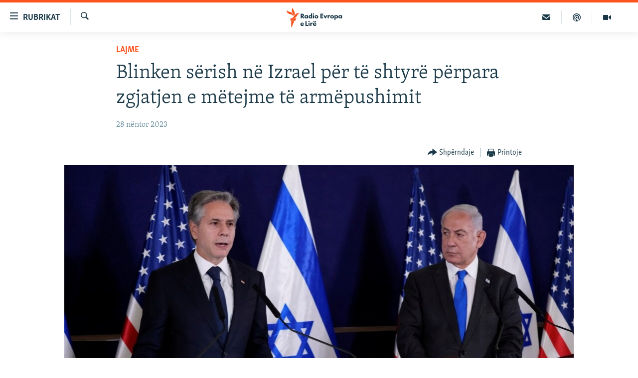

--- FILE ---
content_type: text/html; charset=utf-8
request_url: https://www.evropaelire.org/a/blinken-ne-izrael-per-zgjatjen-e-armepushimit-/32702704.html
body_size: 17703
content:

<!DOCTYPE html>
<html lang="sq" dir="ltr" class="no-js">
<head>
        <link rel="stylesheet" href="/Content/responsive/RFE/sq-AL/RFE-sq-AL.css?&amp;av=0.0.0.0&amp;cb=371">
<script src="//tags.evropaelire.org/rferl-pangea/prod/utag.sync.js"></script><script type='text/javascript' src='https://www.youtube.com/iframe_api' async></script>            <link rel="manifest" href="/manifest.json">
    <script type="text/javascript">
        //a general 'js' detection, must be on top level in <head>, due to CSS performance
        document.documentElement.className = "js";
        var cacheBuster = "371";
        var appBaseUrl = "/";
        var imgEnhancerBreakpoints = [0, 144, 256, 408, 650, 1023, 1597];
        var isLoggingEnabled = false;
        var isPreviewPage = false;
        var isLivePreviewPage = false;

        if (!isPreviewPage) {
            window.RFE = window.RFE || {};
            window.RFE.cacheEnabledByParam = window.location.href.indexOf('nocache=1') === -1;

            const url = new URL(window.location.href);
            const params = new URLSearchParams(url.search);

            // Remove the 'nocache' parameter
            params.delete('nocache');

            // Update the URL without the 'nocache' parameter
            url.search = params.toString();
            window.history.replaceState(null, '', url.toString());
        } else {
            window.addEventListener('load', function() {
                const links = window.document.links;
                for (let i = 0; i < links.length; i++) {
                    links[i].href = '#';
                    links[i].target = '_self';
                }
             })
        }

        // Iframe & Embed detection
        var embedProperties = {};

        try {
            // Reliable way to check if we are in an iframe.
            var isIframe = window.self !== window.top;
            embedProperties.is_iframe = isIframe;

            if (!isIframe) {
                embedProperties.embed_context = "main";
            } else {
                // We are in an iframe. Let's try to access the parent.
                // This access will only fail with strict cross-origin (without document.domain).
                var parentLocation = window.top.location;

                // The access succeeded. Now we explicitly compare the hostname.
                if (window.location.hostname === parentLocation.hostname) {
                    embedProperties.embed_context = "embed_self";
                } else {
                    // Hostname is different (e.g. different subdomain with document.domain)
                    embedProperties.embed_context = "embed_cross";
                }

                // Since the access works, we can safely get the details.
                embedProperties.url_parent = parentLocation.href;
                embedProperties.title_parent = window.top.document.title;
            }
        } catch (err) {
            // We are in an iframe, and an error occurred, probably due to cross-origin restrictions.
            embedProperties.is_iframe = true;
            embedProperties.embed_context = "embed_cross";

            // We cannot access the properties of window.top.
            // `document.referrer` can sometimes provide the URL of the parent page.
            // It is not 100% reliable, but it is the best we can do in this situation.
            embedProperties.url_parent = document.referrer || null;
            embedProperties.title_parent = null; // We can't get to the title in a cross-origin scenario.
        }

var pwaEnabled = true;        var swCacheDisabled;
    </script>
    <meta charset="utf-8" />

            <title>Blinken s&#xEB;rish n&#xEB; Izrael p&#xEB;r t&#xEB; shtyr&#xEB; p&#xEB;rpara zgjatjen e m&#xEB;tejme t&#xEB; arm&#xEB;pushimit</title>
            <meta name="description" content="Sekretari amerikan i Shtetit, Antony Blinken, gjat&#xEB; k&#xEB;saj jave do t&#xEB; rikthehet n&#xEB; Lindjen e Mesme p&#xEB;rderisa Shtetet e Bashkuara shpresojn&#xEB; t&#xEB; gjejn&#xEB; nj&#xEB; m&#xEB;nyr&#xEB; p&#xEB;r t&#xEB; zgjatur arm&#xEB;pushimin n&#xEB; Gaz&#xEB; dhe t&#xEB; lirohen m&#xEB; shum&#xEB; pengje, tha Departamenti amerikan i Shtetit.&#xD;&#xA; Kjo do t&#xEB; jet&#xEB; vizita e tret&#xEB;..." />
                <meta name="keywords" content="Lajme, Lindja e Mesme, armepushim, antony blinken, lufta izrael-hamas" />
    <meta name="viewport" content="width=device-width, initial-scale=1.0" />


    <meta http-equiv="X-UA-Compatible" content="IE=edge" />

<meta name="robots" content="max-image-preview:large"><meta property="fb:pages" content="299620092248" />

        <link href="https://www.evropaelire.org/a/blinken-ne-izrael-per-zgjatjen-e-armepushimit-/32702704.html" rel="canonical" />

        <meta name="apple-mobile-web-app-title" content="REL" />
        <meta name="apple-mobile-web-app-status-bar-style" content="black" />
            <meta name="apple-itunes-app" content="app-id=475986784, app-argument=//32702704.ltr" />
<meta content="Blinken s&#xEB;rish n&#xEB; Izrael p&#xEB;r t&#xEB; shtyr&#xEB; p&#xEB;rpara zgjatjen e m&#xEB;tejme t&#xEB; arm&#xEB;pushimit" property="og:title"></meta>
<meta content="&amp;nbsp; " property="og:description"></meta>
<meta content="article" property="og:type"></meta>
<meta content="https://www.evropaelire.org/a/blinken-ne-izrael-per-zgjatjen-e-armepushimit-/32702704.html" property="og:url"></meta>
<meta content="Radio Evropa e Lir&#xEB;" property="og:site_name"></meta>
<meta content="https://gdb.rferl.org/32d26b20-810a-451c-a1f0-baa7d19b3fa9_w1200_h630.jpg" property="og:image"></meta>
<meta content="1200" property="og:image:width"></meta>
<meta content="630" property="og:image:height"></meta>
<meta content="1129732217106170" property="fb:app_id"></meta>
<meta content="summary_large_image" name="twitter:card"></meta>
<meta content="@RFE_Kosova" name="twitter:site"></meta>
<meta content="https://gdb.rferl.org/32d26b20-810a-451c-a1f0-baa7d19b3fa9_w1200_h630.jpg" name="twitter:image"></meta>
<meta content="Blinken s&#xEB;rish n&#xEB; Izrael p&#xEB;r t&#xEB; shtyr&#xEB; p&#xEB;rpara zgjatjen e m&#xEB;tejme t&#xEB; arm&#xEB;pushimit" name="twitter:title"></meta>
<meta content="&amp;nbsp; " name="twitter:description"></meta>
                    <link rel="amphtml" href="https://www.evropaelire.org/amp/blinken-ne-izrael-per-zgjatjen-e-armepushimit-/32702704.html" />
<script type="application/ld+json">{"articleSection":"Lajme","isAccessibleForFree":true,"headline":"Blinken sërish në Izrael për të shtyrë përpara zgjatjen e mëtejme të armëpushimit","inLanguage":"sq-AL","keywords":"Lajme, Lindja e Mesme, armepushim, antony blinken, lufta izrael-hamas","author":{"@type":"Person","name":"Radio Evropa e Lirë"},"datePublished":"2023-11-28 06:58:09Z","dateModified":"2023-11-28 06:58:09Z","publisher":{"logo":{"width":512,"height":220,"@type":"ImageObject","url":"https://www.evropaelire.org/Content/responsive/RFE/sq-AL/img/logo.png"},"@type":"NewsMediaOrganization","url":"https://www.evropaelire.org","sameAs":["https://www.facebook.com/evropaelire","https://twitter.com/evropaelire","https://www.youtube.com/user/RadioEvropaLire","https://www.instagram.com/radioevropaelire/","https://www.threads.net/@radioevropaelire "],"name":"Radio Evropa e Lirë","alternateName":""},"@context":"https://schema.org","@type":"NewsArticle","mainEntityOfPage":"https://www.evropaelire.org/a/blinken-ne-izrael-per-zgjatjen-e-armepushimit-/32702704.html","url":"https://www.evropaelire.org/a/blinken-ne-izrael-per-zgjatjen-e-armepushimit-/32702704.html","description":"\u0026nbsp; ","image":{"width":1080,"height":608,"@type":"ImageObject","url":"https://gdb.rferl.org/32d26b20-810a-451c-a1f0-baa7d19b3fa9_w1080_h608.jpg"},"name":"Blinken sërish në Izrael për të shtyrë përpara zgjatjen e mëtejme të armëpushimit"}</script>
    <script src="/Scripts/responsive/infographics.bundle.min.js?&amp;av=0.0.0.0&amp;cb=371"></script>
        <script src="/Scripts/responsive/dollardom.min.js?&amp;av=0.0.0.0&amp;cb=371"></script>
        <script src="/Scripts/responsive/modules/commons.js?&amp;av=0.0.0.0&amp;cb=371"></script>
        <script src="/Scripts/responsive/modules/app_code.js?&amp;av=0.0.0.0&amp;cb=371"></script>

        <link rel="icon" type="image/svg+xml" href="/Content/responsive/RFE/img/webApp/favicon.svg" />
        <link rel="alternate icon" href="/Content/responsive/RFE/img/webApp/favicon.ico" />
            <link rel="mask-icon" color="#ea6903" href="/Content/responsive/RFE/img/webApp/favicon_safari.svg" />
        <link rel="apple-touch-icon" sizes="152x152" href="/Content/responsive/RFE/img/webApp/ico-152x152.png" />
        <link rel="apple-touch-icon" sizes="144x144" href="/Content/responsive/RFE/img/webApp/ico-144x144.png" />
        <link rel="apple-touch-icon" sizes="114x114" href="/Content/responsive/RFE/img/webApp/ico-114x114.png" />
        <link rel="apple-touch-icon" sizes="72x72" href="/Content/responsive/RFE/img/webApp/ico-72x72.png" />
        <link rel="apple-touch-icon-precomposed" href="/Content/responsive/RFE/img/webApp/ico-57x57.png" />
        <link rel="icon" sizes="192x192" href="/Content/responsive/RFE/img/webApp/ico-192x192.png" />
        <link rel="icon" sizes="128x128" href="/Content/responsive/RFE/img/webApp/ico-128x128.png" />
        <meta name="msapplication-TileColor" content="#ffffff" />
        <meta name="msapplication-TileImage" content="/Content/responsive/RFE/img/webApp/ico-144x144.png" />
                <link rel="preload" href="/Content/responsive/fonts/Skolar-Lt_Latin_v2.woff" type="font/woff" as="font" crossorigin="anonymous" />
    <link rel="alternate" type="application/rss+xml" title="RFE/RL - Top Stories [RSS]" href="/api/" />
    <link rel="sitemap" type="application/rss+xml" href="/sitemap.xml" />
    
    



        <script type="text/javascript" >
            var analyticsData = Object.assign(embedProperties, {url:"https://www.evropaelire.org/a/blinken-ne-izrael-per-zgjatjen-e-armepushimit-/32702704.html",property_id:"416",article_uid:"32702704",page_title:"Blinken sërish në Izrael për të shtyrë përpara zgjatjen e mëtejme të armëpushimit",page_type:"article",content_type:"article",subcontent_type:"article",last_modified:"2023-11-28 06:58:09Z",pub_datetime:"2023-11-28 06:58:09Z",section:"lajme",english_section:"news",byline:"",categories:"news,middle-east",tags:"armepushim;antony blinken;lufta izrael-hamas",domain:"www.evropaelire.org",language:"Albanian",language_service:"RFERL Balkans Kosovo Unit",platform:"web",copied:"no",copied_article:"",copied_title:"",runs_js:"Yes",cms_release:"8.45.0.0.371",enviro_type:"prod",slug:"blinken-ne-izrael-per-zgjatjen-e-armepushimit-",entity:"RFE",short_language_service:"KOS",platform_short:"W",page_name:"Blinken sërish në Izrael për të shtyrë përpara zgjatjen e mëtejme të armëpushimit"});
            // Push Analytics data as GTM message (without "event" attribute and before GTM initialization)
            window.dataLayer = window.dataLayer || [];
            window.dataLayer.push(analyticsData);
        </script>
        <script type="text/javascript" data-cookiecategory="analytics">
            var gtmEventObject = {event: 'page_meta_ready'};window.dataLayer = window.dataLayer || [];window.dataLayer.push(gtmEventObject);
            var renderGtm = "true";
            if (renderGtm === "true") {
                (function(w,d,s,l,i){w[l]=w[l]||[];w[l].push({'gtm.start':new Date().getTime(),event:'gtm.js'});var f=d.getElementsByTagName(s)[0],j=d.createElement(s),dl=l!='dataLayer'?'&l='+l:'';j.async=true;j.src='//www.googletagmanager.com/gtm.js?id='+i+dl;f.parentNode.insertBefore(j,f);})(window,document,'script','dataLayer','GTM-WXZBPZ');
            }
        </script>
</head>
<body class=" nav-no-loaded cc_theme pg-article pg-article--single-column print-lay-article nojs-images ">
<noscript><iframe src="https://www.googletagmanager.com/ns.html?id=GTM-WXZBPZ" height="0" width="0" style="display:none;visibility:hidden"></iframe></noscript>        <!--Analytics tag js version start-->
            <script type="text/javascript" data-cookiecategory="analytics">
                var utag_data = Object.assign({}, analyticsData, {pub_year:"2023",pub_month:"11",pub_day:"28",pub_hour:"06",pub_weekday:"Tuesday"});
if(typeof(TealiumTagFrom)==='function' && typeof(TealiumTagSearchKeyword)==='function') {
var utag_from=TealiumTagFrom();var utag_searchKeyword=TealiumTagSearchKeyword();
if(utag_searchKeyword!=null && utag_searchKeyword!=='' && utag_data["search_keyword"]==null) utag_data["search_keyword"]=utag_searchKeyword;if(utag_from!=null && utag_from!=='') utag_data["from"]=TealiumTagFrom();}
                if(window.top!== window.self&&utag_data.page_type==="snippet"){utag_data.page_type = 'iframe';}
                try{if(window.top!==window.self&&window.self.location.hostname===window.top.location.hostname){utag_data.platform = 'self-embed';utag_data.platform_short = 'se';}}catch(e){if(window.top!==window.self&&window.self.location.search.includes("platformType=self-embed")){utag_data.platform = 'cross-promo';utag_data.platform_short = 'cp';}}
                (function(a,b,c,d){    a="https://tags.evropaelire.org/rferl-pangea/prod/utag.js";    b=document;c="script";d=b.createElement(c);d.src=a;d.type="text/java"+c;d.async=true;    a=b.getElementsByTagName(c)[0];a.parentNode.insertBefore(d,a);    })();
            </script>
        <!--Analytics tag js version end-->
<!-- Analytics tag management NoScript -->
<noscript>
<img style="position: absolute; border: none;" src="https://ssc.evropaelire.org/b/ss/bbgprod,bbgentityrferl/1/G.4--NS/278304893?pageName=rfe%3akos%3aw%3aarticle%3ablinken%20s%c3%abrish%20n%c3%ab%20izrael%20p%c3%abr%20t%c3%ab%20shtyr%c3%ab%20p%c3%abrpara%20zgjatjen%20e%20m%c3%abtejme%20t%c3%ab%20arm%c3%abpushimit&amp;c6=blinken%20s%c3%abrish%20n%c3%ab%20izrael%20p%c3%abr%20t%c3%ab%20shtyr%c3%ab%20p%c3%abrpara%20zgjatjen%20e%20m%c3%abtejme%20t%c3%ab%20arm%c3%abpushimit&amp;v36=8.45.0.0.371&amp;v6=D=c6&amp;g=https%3a%2f%2fwww.evropaelire.org%2fa%2fblinken-ne-izrael-per-zgjatjen-e-armepushimit-%2f32702704.html&amp;c1=D=g&amp;v1=D=g&amp;events=event1,event52&amp;c16=rferl%20balkans%20kosovo%20unit&amp;v16=D=c16&amp;c5=news&amp;v5=D=c5&amp;ch=lajme&amp;c15=albanian&amp;v15=D=c15&amp;c4=article&amp;v4=D=c4&amp;c14=32702704&amp;v14=D=c14&amp;v20=no&amp;c17=web&amp;v17=D=c17&amp;mcorgid=518abc7455e462b97f000101%40adobeorg&amp;server=www.evropaelire.org&amp;pageType=D=c4&amp;ns=bbg&amp;v29=D=server&amp;v25=rfe&amp;v30=416&amp;v105=D=User-Agent " alt="analytics" width="1" height="1" /></noscript>
<!-- End of Analytics tag management NoScript -->


        <!--*** Accessibility links - For ScreenReaders only ***-->
        <section>
            <div class="sr-only">
                <h2>Nd&#xEB;rlidhjet</h2>
                <ul>
                    <li><a href="#content" data-disable-smooth-scroll="1">Kalo tek artikujt kryesor&#xEB;</a></li>
                    <li><a href="#navigation" data-disable-smooth-scroll="1">Kalo te faqja kryesore</a></li>
                    <li><a href="#txtHeaderSearch" data-disable-smooth-scroll="1">Kalo te k&#xEB;rkimi</a></li>
                </ul>
            </div>
        </section>
    




<div dir="ltr">
    <div id="page">
            <aside>

<div class="c-lightbox overlay-modal">
    <div class="c-lightbox__intro">
        <h2 class="c-lightbox__intro-title"></h2>
        <button class="btn btn--rounded c-lightbox__btn c-lightbox__intro-next" title="E ardhshmja">
            <span class="ico ico--rounded ico-chevron-forward"></span>
            <span class="sr-only">E ardhshmja</span>
        </button>
    </div>
    <div class="c-lightbox__nav">
        <button class="btn btn--rounded c-lightbox__btn c-lightbox__btn--close" title="Mbylle">
            <span class="ico ico--rounded ico-close"></span>
            <span class="sr-only">Mbylle</span>
        </button>
        <button class="btn btn--rounded c-lightbox__btn c-lightbox__btn--prev" title="E m&#xEB;parshme">
            <span class="ico ico--rounded ico-chevron-backward"></span>
            <span class="sr-only">E m&#xEB;parshme</span>
        </button>
        <button class="btn btn--rounded c-lightbox__btn c-lightbox__btn--next" title="E ardhshmja">
            <span class="ico ico--rounded ico-chevron-forward"></span>
            <span class="sr-only">E ardhshmja</span>
        </button>
    </div>
    <div class="c-lightbox__content-wrap">
        <figure class="c-lightbox__content">
            <span class="c-spinner c-spinner--lightbox">
                <img src="/Content/responsive/img/player-spinner.png"
                     alt="Ju lutem prisni"
                     title="Ju lutem prisni" />
            </span>
            <div class="c-lightbox__img">
                <div class="thumb">
                    <img src="" alt="" />
                </div>
            </div>
            <figcaption>
                <div class="c-lightbox__info c-lightbox__info--foot">
                    <span class="c-lightbox__counter"></span>
                    <span class="caption c-lightbox__caption"></span>
                </div>
            </figcaption>
        </figure>
    </div>
    <div class="hidden">
        <div class="content-advisory__box content-advisory__box--lightbox">
            <span class="content-advisory__box-text">Kujdes: P&#xEB;rmbajtja mund t&#xEB; jet&#xEB; shqet&#xEB;suese p&#xEB;r disa shikues!</span>
            <button class="btn btn--transparent content-advisory__box-btn m-t-md" value="text" type="button">
                <span class="btn__text">
                    Klikoni p&#xEB;r ta zbuluar
                </span>
            </button>
        </div>
    </div>
</div>

<div class="print-dialogue">
    <div class="container">
        <h3 class="print-dialogue__title section-head">Opsionet e printimit:</h3>
        <div class="print-dialogue__opts">
            <ul class="print-dialogue__opt-group">
                <li class="form__group form__group--checkbox">
                    <input class="form__check " id="checkboxImages" name="checkboxImages" type="checkbox" checked="checked" />
                    <label for="checkboxImages" class="form__label m-t-md">Fotografit&#xEB;</label>
                </li>
                <li class="form__group form__group--checkbox">
                    <input class="form__check " id="checkboxMultimedia" name="checkboxMultimedia" type="checkbox" checked="checked" />
                    <label for="checkboxMultimedia" class="form__label m-t-md">Multimedia</label>
                </li>
            </ul>
            <ul class="print-dialogue__opt-group">
                <li class="form__group form__group--checkbox">
                    <input class="form__check " id="checkboxEmbedded" name="checkboxEmbedded" type="checkbox" checked="checked" />
                    <label for="checkboxEmbedded" class="form__label m-t-md">P&#xEB;rmbajtja e bashk&#xEB;ngjitur</label>
                </li>
                <li class="form__group form__group--checkbox">
                    <input class="form__check " id="checkboxComments" name="checkboxComments" type="checkbox" />
                    <label for="checkboxComments" class="form__label m-t-md">Komentet</label>
                </li>
            </ul>
        </div>
        <div class="print-dialogue__buttons">
            <button class="btn  btn--secondary close-button" type="button" title="Anuloje">
                <span class="btn__text ">Anuloje</span>
            </button>
            <button class="btn  btn-cust-print m-l-sm" type="button" title="Printoje">
                <span class="btn__text ">Printoje</span>
            </button>
        </div>
    </div>
</div>                
<div class="ctc-message pos-fix">
    <div class="ctc-message__inner">Adresa u kopjua</div>
</div>
            </aside>

<div class="hdr-20 hdr-20--big">
    <div class="hdr-20__inner">
        <div class="hdr-20__max pos-rel">
            <div class="hdr-20__side hdr-20__side--primary d-flex">
                <label data-for="main-menu-ctrl" data-switcher-trigger="true" data-switch-target="main-menu-ctrl" class="burger hdr-trigger pos-rel trans-trigger" data-trans-evt="click" data-trans-id="menu">
                    <span class="ico ico-close hdr-trigger__ico hdr-trigger__ico--close burger__ico burger__ico--close"></span>
                    <span class="ico ico-menu hdr-trigger__ico hdr-trigger__ico--open burger__ico burger__ico--open"></span>
                        <span class="burger__label">Rubrikat</span>
                </label>
                <div class="menu-pnl pos-fix trans-target" data-switch-target="main-menu-ctrl" data-trans-id="menu">
                    <div class="menu-pnl__inner">
                        <nav class="main-nav menu-pnl__item menu-pnl__item--first">
                            <ul class="main-nav__list accordeon" data-analytics-tales="false" data-promo-name="link" data-location-name="nav,secnav">
                                

        <li class="main-nav__item">
            <a class="main-nav__item-name main-nav__item-name--link" href="/lajme" title="Lajme" data-item-name="news" >Lajme</a>
        </li>

        <li class="main-nav__item accordeon__item" data-switch-target="menu-item-1280">
            <label class="main-nav__item-name main-nav__item-name--label accordeon__control-label" data-switcher-trigger="true" data-for="menu-item-1280">
                Kosova
                <span class="ico ico-chevron-down main-nav__chev"></span>
            </label>
            <div class="main-nav__sub-list">
                
    <a class="main-nav__item-name main-nav__item-name--link main-nav__item-name--sub" href="/aktuale" title="Aktuale" data-item-name="aktuale" >Aktuale</a>

    <a class="main-nav__item-name main-nav__item-name--link main-nav__item-name--sub" href="/ekonomi" title="Ekonomi" data-item-name="Economy" >Ekonomi</a>

    <a class="main-nav__item-name main-nav__item-name--link main-nav__item-name--sub" href="/shendetesi" title="Sh&#xEB;ndet&#xEB;si" data-item-name="Health" >Sh&#xEB;ndet&#xEB;si</a>

            </div>
        </li>

        <li class="main-nav__item accordeon__item" data-switch-target="menu-item-3651">
            <label class="main-nav__item-name main-nav__item-name--label accordeon__control-label" data-switcher-trigger="true" data-for="menu-item-3651">
                Bota
                <span class="ico ico-chevron-down main-nav__chev"></span>
            </label>
            <div class="main-nav__sub-list">
                
    <a class="main-nav__item-name main-nav__item-name--link main-nav__item-name--sub" href="/rel-pertej-kosoves" title="REL p&#xEB;rtej Kosov&#xEB;s" data-item-name="RFE beyond Kosovo" >REL p&#xEB;rtej Kosov&#xEB;s</a>

    <a class="main-nav__item-name main-nav__item-name--link main-nav__item-name--sub" href="/rajoni" title="Rajoni" data-item-name="region" >Rajoni</a>

    <a class="main-nav__item-name main-nav__item-name--link main-nav__item-name--sub" href="/luftaneukraine" title="Lufta n&#xEB; Ukrain&#xEB;" data-item-name="war-in-ukraine" >Lufta n&#xEB; Ukrain&#xEB;</a>

    <a class="main-nav__item-name main-nav__item-name--link main-nav__item-name--sub" href="/lindja-mesme" title="Lindja e Mesme" data-item-name="middle-east" >Lindja e Mesme</a>

            </div>
        </li>

        <li class="main-nav__item accordeon__item" data-switch-target="menu-item-595">
            <label class="main-nav__item-name main-nav__item-name--label accordeon__control-label" data-switcher-trigger="true" data-for="menu-item-595">
                Multimedia
                <span class="ico ico-chevron-down main-nav__chev"></span>
            </label>
            <div class="main-nav__sub-list">
                
    <a class="main-nav__item-name main-nav__item-name--link main-nav__item-name--sub" href="/multimedia" title="- M&#xEB; t&#xEB; rejat" data-item-name="multimedia" >- M&#xEB; t&#xEB; rejat</a>

    <a class="main-nav__item-name main-nav__item-name--link main-nav__item-name--sub" href="/video" title="Video" data-item-name="video" >Video</a>

    <a class="main-nav__item-name main-nav__item-name--link main-nav__item-name--sub" href="/foto" title="Fotogaleri" data-item-name="photogallery" >Fotogaleri</a>

    <a class="main-nav__item-name main-nav__item-name--link main-nav__item-name--sub" href="/infografike" title="Infografika" data-item-name="infographics" >Infografika</a>

            </div>
        </li>

        <li class="main-nav__item">
            <a class="main-nav__item-name main-nav__item-name--link" href="/ne3minuta" title="N&#xEB; 3 minuta" data-item-name="in-3-minutes" >N&#xEB; 3 minuta</a>
        </li>

        <li class="main-nav__item">
            <a class="main-nav__item-name main-nav__item-name--link" href="/expose" title="Expos&#xE9;" data-item-name="expose-tv-show" >Expos&#xE9;</a>
        </li>

        <li class="main-nav__item">
            <a class="main-nav__item-name main-nav__item-name--link" href="/podkast-5pyetje" title="5 pyetje" data-item-name="podcast-5-pyetje" >5 pyetje</a>
        </li>

        <li class="main-nav__item">
            <a class="main-nav__item-name main-nav__item-name--link" href="/shpjegojme" title="Shpjegojm&#xEB;" data-item-name="explained" >Shpjegojm&#xEB;</a>
        </li>

        <li class="main-nav__item">
            <a class="main-nav__item-name main-nav__item-name--link" href="/intervista" title="Intervista" data-item-name="interview" >Intervista</a>
        </li>

        <li class="main-nav__item accordeon__item" data-switch-target="menu-item-3414">
            <label class="main-nav__item-name main-nav__item-name--label accordeon__control-label" data-switcher-trigger="true" data-for="menu-item-3414">
                Speciale
                <span class="ico ico-chevron-down main-nav__chev"></span>
            </label>
            <div class="main-nav__sub-list">
                
    <a class="main-nav__item-name main-nav__item-name--link main-nav__item-name--sub" href="/dhunandajgrave" title="Dhuna ndaj grave" data-item-name="tell-me" >Dhuna ndaj grave</a>

    <a class="main-nav__item-name main-nav__item-name--link main-nav__item-name--sub" href="/te-pagjeturit" title="Ankthi p&#xEB;r t&#xEB; pagjeturit" data-item-name="Searching for Kosovo's Missing" >Ankthi p&#xEB;r t&#xEB; pagjeturit</a>

    <a class="main-nav__item-name main-nav__item-name--link main-nav__item-name--sub" href="/perdhunimet-e-luftes" title="Vragat e p&#xEB;rdhunimeve t&#xEB; luft&#xEB;s" data-item-name="Wartime sexual violence" >Vragat e p&#xEB;rdhunimeve t&#xEB; luft&#xEB;s</a>

    <a class="main-nav__item-name main-nav__item-name--link main-nav__item-name--sub" href="/tejeshminoritet" title="T&#xEB; jesh minoritet n&#xEB; Kosov&#xEB;" data-item-name="minorities-kosovo" >T&#xEB; jesh minoritet n&#xEB; Kosov&#xEB;</a>

            </div>
        </li>

        <li class="main-nav__item accordeon__item" data-switch-target="menu-item-3652">
            <label class="main-nav__item-name main-nav__item-name--label accordeon__control-label" data-switcher-trigger="true" data-for="menu-item-3652">
                Arkiv
                <span class="ico ico-chevron-down main-nav__chev"></span>
            </label>
            <div class="main-nav__sub-list">
                
    <a class="main-nav__item-name main-nav__item-name--link main-nav__item-name--sub" href="/radio-arkiv" title="Radio" data-item-name="Radio programs" >Radio</a>

    <a class="main-nav__item-name main-nav__item-name--link main-nav__item-name--sub" href="/femina" title="F&#x113;mina" data-item-name="femina" >F&#x113;mina</a>

    <a class="main-nav__item-name main-nav__item-name--link main-nav__item-name--sub" href="/libertas" title="Libertas" data-item-name="Libertas podcast" >Libertas</a>

    <a class="main-nav__item-name main-nav__item-name--link main-nav__item-name--sub" href="/teflasim" title="T&#xEB; flasim" data-item-name="Let's talk" >T&#xEB; flasim</a>

    <a class="main-nav__item-name main-nav__item-name--link main-nav__item-name--sub" href="/hashtag" title="#Hashtag" data-item-name="hashtag" >#Hashtag</a>

    <a class="main-nav__item-name main-nav__item-name--link main-nav__item-name--sub" href="/iustitia" title="Iustitia" data-item-name="iustitia" >Iustitia</a>

            </div>
        </li>



                            </ul>
                        </nav>
                        




                        
                            <div class="menu-pnl__item menu-pnl__item--social">
                                    <h5 class="menu-pnl__sub-head">Na ndiqni</h5>

        <a href="https://www.facebook.com/evropaelire" title="Facebook" data-analytics-text="follow_on_facebook" class="btn btn--rounded btn--social-inverted menu-pnl__btn js-social-btn btn-facebook"  target="_blank" rel="noopener">
            <span class="ico ico-facebook-alt ico--rounded"></span>
        </a>


        <a href="https://twitter.com/evropaelire" title="X" data-analytics-text="follow_on_twitter" class="btn btn--rounded btn--social-inverted menu-pnl__btn js-social-btn btn-twitter"  target="_blank" rel="noopener">
            <span class="ico ico-twitter ico--rounded"></span>
        </a>


        <a href="https://www.youtube.com/user/RadioEvropaLire" title="YouTube" data-analytics-text="follow_on_youtube" class="btn btn--rounded btn--social-inverted menu-pnl__btn js-social-btn btn-youtube"  target="_blank" rel="noopener">
            <span class="ico ico-youtube ico--rounded"></span>
        </a>


        <a href="https://www.instagram.com/radioevropaelire/" title="Instagram" data-analytics-text="follow_on_instagram" class="btn btn--rounded btn--social-inverted menu-pnl__btn js-social-btn btn-instagram"  target="_blank" rel="noopener">
            <span class="ico ico-instagram ico--rounded"></span>
        </a>


        <a href="https://www.threads.net/@radioevropaelire " title="Threads" data-analytics-text="follow_on_threads" class="btn btn--rounded btn--social-inverted menu-pnl__btn js-social-btn btn-threads"  target="_blank" rel="noopener">
            <span class="ico ico-threads ico--rounded"></span>
        </a>


        <a href="https://www.evropaelire.org/viber" title="Viber" data-analytics-text="follow_on_viber" class="btn btn--rounded btn--social-inverted menu-pnl__btn js-social-btn btn-viber"  target="_blank" rel="noopener">
            <span class="ico ico-viber ico--rounded"></span>
        </a>

                            </div>
                            <div class="menu-pnl__item">
                                <a href="/navigation/allsites" class="menu-pnl__item-link">
                                    <span class="ico ico-languages "></span>
                                    Rajonet
                                </a>
                            </div>
                    </div>
                </div>
                <label data-for="top-search-ctrl" data-switcher-trigger="true" data-switch-target="top-search-ctrl" class="top-srch-trigger hdr-trigger">
                    <span class="ico ico-close hdr-trigger__ico hdr-trigger__ico--close top-srch-trigger__ico top-srch-trigger__ico--close"></span>
                    <span class="ico ico-search hdr-trigger__ico hdr-trigger__ico--open top-srch-trigger__ico top-srch-trigger__ico--open"></span>
                </label>
                <div class="srch-top srch-top--in-header" data-switch-target="top-search-ctrl">
                    <div class="container">
                        
<form action="/s" class="srch-top__form srch-top__form--in-header" id="form-topSearchHeader" method="get" role="search">    <label for="txtHeaderSearch" class="sr-only">K&#xEB;rko</label>
    <input type="text" id="txtHeaderSearch" name="k" placeholder="K&#xEB;rko" accesskey="s" value="" class="srch-top__input analyticstag-event" onkeydown="if (event.keyCode === 13) { FireAnalyticsTagEventOnSearch('search', $dom.get('#txtHeaderSearch')[0].value) }" />
    <button title="K&#xEB;rko" type="submit" class="btn btn--top-srch analyticstag-event" onclick="FireAnalyticsTagEventOnSearch('search', $dom.get('#txtHeaderSearch')[0].value) ">
        <span class="ico ico-search"></span>
    </button>
</form>
                    </div>
                </div>
                <a href="/" class="main-logo-link">
                    <img src="/Content/responsive/RFE/sq-AL/img/logo-compact.svg" class="main-logo main-logo--comp" alt="site logo">
                        <img src="/Content/responsive/RFE/sq-AL/img/logo.svg" class="main-logo main-logo--big" alt="site logo">
                </a>
            </div>
            <div class="hdr-20__side hdr-20__side--secondary d-flex">
                

    <a href=" https://www.evropaelire.org/multimedia" title="Multimedia" class="hdr-20__secondary-item" data-item-name="video">
        
    <span class="ico ico-video hdr-20__secondary-icon"></span>

    </a>

    <a href="https://www.evropaelire.org/podkast-5pyetje" title="Podkast " class="hdr-20__secondary-item" data-item-name="podcast">
        
    <span class="ico ico-podcast hdr-20__secondary-icon"></span>

    </a>

    <a href="/ne3minuta" title="N&#xCB; 3 MINUTA" class="hdr-20__secondary-item" data-item-name="newsletter">
        
    <span class="ico ico-email hdr-20__secondary-icon"></span>

    </a>

    <a href="/s" title="K&#xEB;rko" class="hdr-20__secondary-item hdr-20__secondary-item--search" data-item-name="search">
        
    <span class="ico ico-search hdr-20__secondary-icon hdr-20__secondary-icon--search"></span>

    </a>



                
                <div class="srch-bottom">
                    
<form action="/s" class="srch-bottom__form d-flex" id="form-bottomSearch" method="get" role="search">    <label for="txtSearch" class="sr-only">K&#xEB;rko</label>
    <input type="search" id="txtSearch" name="k" placeholder="K&#xEB;rko" accesskey="s" value="" class="srch-bottom__input analyticstag-event" onkeydown="if (event.keyCode === 13) { FireAnalyticsTagEventOnSearch('search', $dom.get('#txtSearch')[0].value) }" />
    <button title="K&#xEB;rko" type="submit" class="btn btn--bottom-srch analyticstag-event" onclick="FireAnalyticsTagEventOnSearch('search', $dom.get('#txtSearch')[0].value) ">
        <span class="ico ico-search"></span>
    </button>
</form>
                </div>
            </div>
            <img src="/Content/responsive/RFE/sq-AL/img/logo-print.gif" class="logo-print" loading="lazy" alt="site logo">
            <img src="/Content/responsive/RFE/sq-AL/img/logo-print_color.png" class="logo-print logo-print--color" loading="lazy" alt="site logo">
        </div>
    </div>
</div>
    <script>
        if (document.body.className.indexOf('pg-home') > -1) {
            var nav2In = document.querySelector('.hdr-20__inner');
            var nav2Sec = document.querySelector('.hdr-20__side--secondary');
            var secStyle = window.getComputedStyle(nav2Sec);
            if (nav2In && window.pageYOffset < 150 && secStyle['position'] !== 'fixed') {
                nav2In.classList.add('hdr-20__inner--big')
            }
        }
    </script>



<div class="c-hlights c-hlights--breaking c-hlights--no-item" data-hlight-display="mobile,desktop">
    <div class="c-hlights__wrap container p-0">
        <div class="c-hlights__nav">
            <a role="button" href="#" title="E m&#xEB;parshme">
                <span class="ico ico-chevron-backward m-0"></span>
                <span class="sr-only">E m&#xEB;parshme</span>
            </a>
            <a role="button" href="#" title="E ardhshmja">
                <span class="ico ico-chevron-forward m-0"></span>
                <span class="sr-only">E ardhshmja</span>
            </a>
        </div>
        <span class="c-hlights__label">
            <span class="">Lajmi i fundit</span>
            <span class="switcher-trigger">
                <label data-for="more-less-1" data-switcher-trigger="true" class="switcher-trigger__label switcher-trigger__label--more p-b-0" title="Shfaq m&#xEB; shum&#xEB;">
                    <span class="ico ico-chevron-down"></span>
                </label>
                <label data-for="more-less-1" data-switcher-trigger="true" class="switcher-trigger__label switcher-trigger__label--less p-b-0" title="Shfaq m&#xEB; pak">
                    <span class="ico ico-chevron-up"></span>
                </label>
            </span>
        </span>
        <ul class="c-hlights__items switcher-target" data-switch-target="more-less-1">
            
        </ul>
    </div>
</div>


        <div id="content">
            

    <main class="container">

    <div class="hdr-container">
        <div class="row">
            <div class="col-category col-xs-12 col-md-8 col-md-offset-2">


<div class="category js-category">
<a class="" href="/lajme">Lajme</a></div></div>
<div class="col-title col-xs-12 col-md-8 col-md-offset-2">

    <h1 class="title pg-title">
        Blinken s&#xEB;rish n&#xEB; Izrael p&#xEB;r t&#xEB; shtyr&#xEB; p&#xEB;rpara zgjatjen e m&#xEB;tejme t&#xEB; arm&#xEB;pushimit
    </h1>
</div>
<div class="col-publishing-details col-xs-12 col-md-8 col-md-offset-2">

<div class="publishing-details ">
        <div class="published">
            <span class="date" >
                    <time pubdate="pubdate" datetime="2023-11-28T07:58:09&#x2B;01:00">
                        28 n&#xEB;ntor 2023
                    </time>
            </span>
        </div>
</div>


</div>
<div class="col-xs-12 col-md-8 col-md-offset-2">

<div class="col-article-tools pos-rel article-share">
        <div class="col-article-tools__end">
            
    <div class="share--box">
                <div class="sticky-share-container" style="display:none">
                    <div class="container">
                        <a href="https://www.evropaelire.org" id="logo-sticky-share">&nbsp;</a>
                        <div class="pg-title pg-title--sticky-share">
                            Blinken s&#xEB;rish n&#xEB; Izrael p&#xEB;r t&#xEB; shtyr&#xEB; p&#xEB;rpara zgjatjen e m&#xEB;tejme t&#xEB; arm&#xEB;pushimit
                        </div>
                        <div class="sticked-nav-actions">
                            <!--This part is for sticky navigation display-->
                            <p class="buttons link-content-sharing p-0 ">
                                <button class="btn btn--link btn-content-sharing p-t-0 " id="btnContentSharing" value="text" role="Button" type="" title="Opsionet">
                                    <span class="ico ico-share ico--l"></span>
                                    <span class="btn__text ">
                                        Shp&#xEB;rndaje
                                    </span>
                                </button>
                            </p>
                            <aside class="content-sharing js-content-sharing js-content-sharing--apply-sticky  content-sharing--sticky" role="complementary" 
                                   data-share-url="https://www.evropaelire.org/a/blinken-ne-izrael-per-zgjatjen-e-armepushimit-/32702704.html" data-share-title="Blinken s&#xEB;rish n&#xEB; Izrael p&#xEB;r t&#xEB; shtyr&#xEB; p&#xEB;rpara zgjatjen e m&#xEB;tejme t&#xEB; arm&#xEB;pushimit" data-share-text="">
                                <div class="content-sharing__popover">
                                    <h6 class="content-sharing__title">Shp&#xEB;rndaje</h6>
                                    <button href="#close" id="btnCloseSharing" class="btn btn--text-like content-sharing__close-btn">
                                        <span class="ico ico-close ico--l"></span>
                                    </button>
            <ul class="content-sharing__list">
                    <li class="content-sharing__item">
                            <div class="ctc ">
                                <input type="text" class="ctc__input" readonly="readonly">
                                <a href="" js-href="https://www.evropaelire.org/a/blinken-ne-izrael-per-zgjatjen-e-armepushimit-/32702704.html" class="content-sharing__link ctc__button">
                                    <span class="ico ico-copy-link ico--rounded ico--s"></span>
                                        <span class="content-sharing__link-text">Kopjoje adres&#xEB;n</span>
                                </a>
                            </div>
                    </li>
                    <li class="content-sharing__item">
        <a href="https://facebook.com/sharer.php?u=https%3a%2f%2fwww.evropaelire.org%2fa%2fblinken-ne-izrael-per-zgjatjen-e-armepushimit-%2f32702704.html"
           data-analytics-text="share_on_facebook"
           title="Facebook" target="_blank"
           class="content-sharing__link  js-social-btn">
            <span class="ico ico-facebook ico--rounded ico--s"></span>
                <span class="content-sharing__link-text">Facebook</span>
        </a>
                    </li>
                    <li class="content-sharing__item">
        <a href="https://twitter.com/share?url=https%3a%2f%2fwww.evropaelire.org%2fa%2fblinken-ne-izrael-per-zgjatjen-e-armepushimit-%2f32702704.html&amp;text=Blinken&#x2B;s%c3%abrish&#x2B;n%c3%ab&#x2B;Izrael&#x2B;p%c3%abr&#x2B;t%c3%ab&#x2B;shtyr%c3%ab&#x2B;p%c3%abrpara&#x2B;zgjatjen&#x2B;e&#x2B;m%c3%abtejme&#x2B;t%c3%ab&#x2B;arm%c3%abpushimit"
           data-analytics-text="share_on_twitter"
           title="X (Twitter)" target="_blank"
           class="content-sharing__link  js-social-btn">
            <span class="ico ico-twitter ico--rounded ico--s"></span>
                <span class="content-sharing__link-text">X (Twitter)</span>
        </a>
                    </li>
                    <li class="content-sharing__item visible-xs-inline-block visible-sm-inline-block">
        <a href="viber://forward?text=https%3a%2f%2fwww.evropaelire.org%2fa%2fblinken-ne-izrael-per-zgjatjen-e-armepushimit-%2f32702704.html"
           data-analytics-text="share_on_viber"
           title="Viber" target="_blank"
           class="content-sharing__link  js-social-btn">
            <span class="ico ico-viber ico--rounded ico--s"></span>
                <span class="content-sharing__link-text">Viber</span>
        </a>
                    </li>
                    <li class="content-sharing__item visible-xs-inline-block visible-sm-inline-block">
        <a href="whatsapp://send?text=https%3a%2f%2fwww.evropaelire.org%2fa%2fblinken-ne-izrael-per-zgjatjen-e-armepushimit-%2f32702704.html"
           data-analytics-text="share_on_whatsapp"
           title="WhatsApp" target="_blank"
           class="content-sharing__link  js-social-btn">
            <span class="ico ico-whatsapp ico--rounded ico--s"></span>
                <span class="content-sharing__link-text">WhatsApp</span>
        </a>
                    </li>
                    <li class="content-sharing__item visible-md-inline-block visible-lg-inline-block">
        <a href="https://web.whatsapp.com/send?text=https%3a%2f%2fwww.evropaelire.org%2fa%2fblinken-ne-izrael-per-zgjatjen-e-armepushimit-%2f32702704.html"
           data-analytics-text="share_on_whatsapp_desktop"
           title="WhatsApp" target="_blank"
           class="content-sharing__link  js-social-btn">
            <span class="ico ico-whatsapp ico--rounded ico--s"></span>
                <span class="content-sharing__link-text">WhatsApp</span>
        </a>
                    </li>
                    <li class="content-sharing__item">
        <a href="mailto:?body=https%3a%2f%2fwww.evropaelire.org%2fa%2fblinken-ne-izrael-per-zgjatjen-e-armepushimit-%2f32702704.html&amp;subject=Blinken s&#xEB;rish n&#xEB; Izrael p&#xEB;r t&#xEB; shtyr&#xEB; p&#xEB;rpara zgjatjen e m&#xEB;tejme t&#xEB; arm&#xEB;pushimit"
           
           title="Email" 
           class="content-sharing__link ">
            <span class="ico ico-email ico--rounded ico--s"></span>
                <span class="content-sharing__link-text">Email</span>
        </a>
                    </li>

            </ul>
                                </div>
                            </aside>
                        </div>
                    </div>
                </div>
                <div class="links">
                        <p class="buttons link-content-sharing p-0 ">
                            <button class="btn btn--link btn-content-sharing p-t-0 " id="btnContentSharing" value="text" role="Button" type="" title="Opsionet">
                                <span class="ico ico-share ico--l"></span>
                                <span class="btn__text ">
                                    Shp&#xEB;rndaje
                                </span>
                            </button>
                        </p>
                        <aside class="content-sharing js-content-sharing " role="complementary" 
                               data-share-url="https://www.evropaelire.org/a/blinken-ne-izrael-per-zgjatjen-e-armepushimit-/32702704.html" data-share-title="Blinken s&#xEB;rish n&#xEB; Izrael p&#xEB;r t&#xEB; shtyr&#xEB; p&#xEB;rpara zgjatjen e m&#xEB;tejme t&#xEB; arm&#xEB;pushimit" data-share-text="">
                            <div class="content-sharing__popover">
                                <h6 class="content-sharing__title">Shp&#xEB;rndaje</h6>
                                <button href="#close" id="btnCloseSharing" class="btn btn--text-like content-sharing__close-btn">
                                    <span class="ico ico-close ico--l"></span>
                                </button>
            <ul class="content-sharing__list">
                    <li class="content-sharing__item">
                            <div class="ctc ">
                                <input type="text" class="ctc__input" readonly="readonly">
                                <a href="" js-href="https://www.evropaelire.org/a/blinken-ne-izrael-per-zgjatjen-e-armepushimit-/32702704.html" class="content-sharing__link ctc__button">
                                    <span class="ico ico-copy-link ico--rounded ico--l"></span>
                                        <span class="content-sharing__link-text">Kopjoje adres&#xEB;n</span>
                                </a>
                            </div>
                    </li>
                    <li class="content-sharing__item">
        <a href="https://facebook.com/sharer.php?u=https%3a%2f%2fwww.evropaelire.org%2fa%2fblinken-ne-izrael-per-zgjatjen-e-armepushimit-%2f32702704.html"
           data-analytics-text="share_on_facebook"
           title="Facebook" target="_blank"
           class="content-sharing__link  js-social-btn">
            <span class="ico ico-facebook ico--rounded ico--l"></span>
                <span class="content-sharing__link-text">Facebook</span>
        </a>
                    </li>
                    <li class="content-sharing__item">
        <a href="https://twitter.com/share?url=https%3a%2f%2fwww.evropaelire.org%2fa%2fblinken-ne-izrael-per-zgjatjen-e-armepushimit-%2f32702704.html&amp;text=Blinken&#x2B;s%c3%abrish&#x2B;n%c3%ab&#x2B;Izrael&#x2B;p%c3%abr&#x2B;t%c3%ab&#x2B;shtyr%c3%ab&#x2B;p%c3%abrpara&#x2B;zgjatjen&#x2B;e&#x2B;m%c3%abtejme&#x2B;t%c3%ab&#x2B;arm%c3%abpushimit"
           data-analytics-text="share_on_twitter"
           title="X (Twitter)" target="_blank"
           class="content-sharing__link  js-social-btn">
            <span class="ico ico-twitter ico--rounded ico--l"></span>
                <span class="content-sharing__link-text">X (Twitter)</span>
        </a>
                    </li>
                    <li class="content-sharing__item visible-xs-inline-block visible-sm-inline-block">
        <a href="viber://forward?text=https%3a%2f%2fwww.evropaelire.org%2fa%2fblinken-ne-izrael-per-zgjatjen-e-armepushimit-%2f32702704.html"
           data-analytics-text="share_on_viber"
           title="Viber" target="_blank"
           class="content-sharing__link  js-social-btn">
            <span class="ico ico-viber ico--rounded ico--l"></span>
                <span class="content-sharing__link-text">Viber</span>
        </a>
                    </li>
                    <li class="content-sharing__item visible-xs-inline-block visible-sm-inline-block">
        <a href="whatsapp://send?text=https%3a%2f%2fwww.evropaelire.org%2fa%2fblinken-ne-izrael-per-zgjatjen-e-armepushimit-%2f32702704.html"
           data-analytics-text="share_on_whatsapp"
           title="WhatsApp" target="_blank"
           class="content-sharing__link  js-social-btn">
            <span class="ico ico-whatsapp ico--rounded ico--l"></span>
                <span class="content-sharing__link-text">WhatsApp</span>
        </a>
                    </li>
                    <li class="content-sharing__item visible-md-inline-block visible-lg-inline-block">
        <a href="https://web.whatsapp.com/send?text=https%3a%2f%2fwww.evropaelire.org%2fa%2fblinken-ne-izrael-per-zgjatjen-e-armepushimit-%2f32702704.html"
           data-analytics-text="share_on_whatsapp_desktop"
           title="WhatsApp" target="_blank"
           class="content-sharing__link  js-social-btn">
            <span class="ico ico-whatsapp ico--rounded ico--l"></span>
                <span class="content-sharing__link-text">WhatsApp</span>
        </a>
                    </li>
                    <li class="content-sharing__item">
        <a href="mailto:?body=https%3a%2f%2fwww.evropaelire.org%2fa%2fblinken-ne-izrael-per-zgjatjen-e-armepushimit-%2f32702704.html&amp;subject=Blinken s&#xEB;rish n&#xEB; Izrael p&#xEB;r t&#xEB; shtyr&#xEB; p&#xEB;rpara zgjatjen e m&#xEB;tejme t&#xEB; arm&#xEB;pushimit"
           
           title="Email" 
           class="content-sharing__link ">
            <span class="ico ico-email ico--rounded ico--l"></span>
                <span class="content-sharing__link-text">Email</span>
        </a>
                    </li>

            </ul>
                            </div>
                        </aside>
                    
<p class="link-print hidden-xs buttons p-0">
    <button class="btn btn--link btn-print p-t-0" onclick="if (typeof FireAnalyticsTagEvent === 'function') {FireAnalyticsTagEvent({ on_page_event: 'print_story' });}return false" title="(CTRL&#x2B;P)">
        <span class="ico ico-print"></span>
        <span class="btn__text">Printoje</span>
    </button>
</p>
                </div>
    </div>


        </div>
</div></div>
<div class="col-multimedia col-xs-12 col-md-10 col-md-offset-1">

<div class="cover-media">
    <figure class="media-image js-media-expand">
        <div class="img-wrap">
            <div class="thumb thumb16_9">

            <img src="https://gdb.rferl.org/32d26b20-810a-451c-a1f0-baa7d19b3fa9_w250_r1_s.jpg" alt="Sekretari amerikan i Shtetit, Antony Blinken, gjat&#xEB; nj&#xEB; konference t&#xEB; p&#xEB;rbashk&#xEB;t p&#xEB;r media me kryeministrin izraelt, Benjamin Netanyahu. Tel Aviv, 12 tetor 2023. &#xA;" />
                                </div>
        </div>
            <figcaption>
                <span class="caption">Sekretari amerikan i Shtetit, Antony Blinken, gjat&#xEB; nj&#xEB; konference t&#xEB; p&#xEB;rbashk&#xEB;t p&#xEB;r media me kryeministrin izraelt, Benjamin Netanyahu. Tel Aviv, 12 tetor 2023. &#xA;</span>
            </figcaption>
    </figure>
</div>

</div>

        </div>
    </div>

<div class="body-container">
    <div class="row">
        <div class="col-xs-12 col-sm-12 col-md-10 col-md-offset-1">
            <div class="row">
                <div class="col-xs-12 col-sm-12 col-md-8 col-lg-8 col-md-offset-2">
                    <div id="article-content" class="content-floated-wrap fb-quotable">

    <div class="wsw">

<p>Sekretari amerikan i Shtetit, Antony Blinken, gjatë kësaj jave do të rikthehet në Lindjen e Mesme përderisa Shtetet e Bashkuara shpresojnë të gjejnë një mënyrë për të zgjatur armëpushimin në Gazë dhe të lirohen më shumë pengje, tha Departamenti amerikan i Shtetit.</p>

<p>Kjo do të jetë vizita e tretë në rajon e kryediplomatit amerikan që kur lufta mes Izraelit dhe Hamasit – grupit palestinez të shpallur organizatë terroriste nga Shtetet e Bashkuara dhe Bashkimi Evropian – nisi muajin e kaluar.</p>

<p>Blinken do të udhëtojë për në Izrael dhe në Bregun Perëndimor pasi të zhvillojë takime të martën dhe të mërkurën në Bruksel dhe Shkup, ku ai do të takohet me ministrat e Jashtëm të NATO-s, përkatësisht me përfaqësuesit e Organizatës për Bashkëpunim dhe Siguri në Evropë (OSBE).</p>

<p>Izraeli është pajtuar që të pauzojë operacionet e tij ushtarake në këmbim të lirimit gradual të pengjeve që mori Hamasi në sulmet fillestare më 7 tetor në jug të Izraelit. Marrëveshja pritej të skadonte të hënën, por u zgjat edhe për dy ditë të tjera, që nënkupton se do të skadojë në kohën kur Blinken të arrijë në Izrael.</p>



        <div data-owner-ct="News" data-inline="False">
        <div class="media-block also-read" >
                <a href="/a/izraeli-dhe-hamasi-pajtohen-per-zgjatjen-armepushimit/32701965.html" target="_self" title="Izraeli dhe Hamasi pajtohen p&#xEB;r zgjatjen e arm&#xEB;pushimit" class="img-wrap img-wrap--size-3 also-read__img">
                    <span class="thumb thumb16_9">
                            <noscript class="nojs-img">
                                <img src="https://gdb.rferl.org/01000000-c0a8-0242-5cc5-08dbef1e0404_w100_r1.jpg" alt="Njer&#xEB;zit mblidhen n&#xEB; Tel Aviv, Izrael, p&#xEB;r ta pritur lirimin e pengjeve izraelite nga Hamasi, sipas marr&#xEB;veshjes s&#xEB; arm&#xEB;pushimit mes Izraelit dhe Hamasit, 25 n&#xEB;ntor 2023.">
                            </noscript>
                        <img data-src="https://gdb.rferl.org/01000000-c0a8-0242-5cc5-08dbef1e0404_w100_r1.jpg"  alt="Njer&#xEB;zit mblidhen n&#xEB; Tel Aviv, Izrael, p&#xEB;r ta pritur lirimin e pengjeve izraelite nga Hamasi, sipas marr&#xEB;veshjes s&#xEB; arm&#xEB;pushimit mes Izraelit dhe Hamasit, 25 n&#xEB;ntor 2023." />
                    </span>
                </a>
            <div class="media-block__content also-read__body also-read__body--h">
                <a href="/a/izraeli-dhe-hamasi-pajtohen-per-zgjatjen-armepushimit/32701965.html" target="_self" title="Izraeli dhe Hamasi pajtohen p&#xEB;r zgjatjen e arm&#xEB;pushimit">
                    <span class="also-read__text--label">
                        SHIKONI EDHE:
                    </span>
                    <h4 class="media-block__title media-block__title--size-3 also-read__text p-0">
                        Izraeli dhe Hamasi pajtohen p&#xEB;r zgjatjen e arm&#xEB;pushimit
                    </h4>
                </a>
            </div>
        </div>
        </div>



<p>Zëdhënësi i Këshillit të Sigurisë Kombëtare të Shtëpisë së Bardhë, John Kirby, tha të hënën se SHBA-ja shpreson që të shohë zgjatjen e mëtejme të pauzën, por ai theksoi se kjo varet nëse Hamasi do të vazhdojë të lirojë pengje.</p>

<p>Në Izrael dhe në Bregun Perëndimor, Blinken “do të diskutojë për të drejtën e Izraelit për të mbrojtur veten, që përkon me ligjin ndërkombëtar humanitar, por edhe për përpjekjet e vazhdueshme për të siguruar lirimin e pengjeve të mbetura, mbrojtjen e jetës së civilëve gjatë operacioneve të Izraelit në Gazë dhe përshpejtimin e dërgimit të ndihmës humanitare për civilët në Gazë”, tha përmes një deklarate zëdhënësi i DASH-it, Matthew Miller.</p>

<p>Ai tha se Blinken po ashtu do të diskutojë për parimet për Gazën e pasluftës, por edhe për nevojën për të krijuar një shtet të pavarur palestinez dhe parandalimin e zgjerimit të konfliktit.</p>

<p><strong><em>*Video: A mund të krijohet një shtet palestinez? </em></strong></p>




    <div class="wsw__embed">
<div class="media-pholder media-pholder--video media-pholder--embed">
    <div class="c-sticky-container" data-poster="https://gdb.rferl.org/b1385445-fc4c-488b-ab9d-36ba4a89e64b_w250_r1.jpg">
        <div class="c-sticky-element" data-sp_api="pangea-video" data-persistent data-persistent-browse-out >
            <div class="c-mmp c-mmp--enabled c-mmp--loading c-mmp--video  c-mmp--embed  c-mmp--has-poster   c-sticky-element__swipe-el"
                    data-player_id="" data-title="A mund t&#xEB; ket&#xEB; shtet palestinez?" data-hide-title="False"
                    data-breakpoint_s="320" data-breakpoint_m="640" data-breakpoint_l="992"
                    data-hlsjs-src="/Scripts/responsive/hls.bundle.js"
                    data-bypass-dash-for-vod="true"
                    data-bypass-dash-for-live-video="true"
                    data-bypass-dash-for-live-audio="true"
                    data-media-id="32687195"
                    id="player32687195">
                    <div class="c-mmp__poster js-poster c-mmp__poster--video">
                        <img src="https://gdb.rferl.org/b1385445-fc4c-488b-ab9d-36ba4a89e64b_w250_r1.jpg" alt="A mund t&#xEB; ket&#xEB; shtet palestinez?" title="A mund t&#xEB; ket&#xEB; shtet palestinez?" class="c-mmp__poster-image-h" />
                    </div>
                    <a class="c-mmp__fallback-link" href="https://rfe-video-ns.akamaized.net/pangeavideo/2023/11/0/01/01000000-c0a8-0242-dbad-08dbe68ad945_240p.mp4">
                        <span class="c-mmp__fallback-link-icon">
                            <span class="ico ico-play"></span>
                        </span>
                    </a>
                    <div class="c-spinner">
                        <img src="/Content/responsive/img/player-spinner.png" alt="Ju lutem prisni" title="Ju lutem prisni" />
                    </div>
                        <span class="c-mmp__big_play_btn js-btn-play-big">
                            <span class="ico ico-play"></span>
                        </span>
                    <div class="c-mmp__player">
                        
                                
                        <video src="https://rfe-video-hls-ns.akamaized.net/pangeavideo/2023/11/0/01/01000000-c0a8-0242-dbad-08dbe68ad945_master.m3u8" data-fallbacksrc="https://rfe-video-ns.akamaized.net/pangeavideo/2023/11/0/01/01000000-c0a8-0242-dbad-08dbe68ad945.mp4" data-fallbacktype="video/mp4" data-type="application/x-mpegURL" data-info="Auto" data-sources="[{&quot;AmpSrc&quot;:&quot;https://rfe-video-ns.akamaized.net/pangeavideo/2023/11/0/01/01000000-c0a8-0242-dbad-08dbe68ad945_240p.mp4&quot;,&quot;Src&quot;:&quot;https://rfe-video-ns.akamaized.net/pangeavideo/2023/11/0/01/01000000-c0a8-0242-dbad-08dbe68ad945_240p.mp4&quot;,&quot;Type&quot;:&quot;video/mp4&quot;,&quot;DataInfo&quot;:&quot;240p&quot;,&quot;Url&quot;:null,&quot;BlockAutoTo&quot;:null,&quot;BlockAutoFrom&quot;:null},{&quot;AmpSrc&quot;:&quot;https://rfe-video-ns.akamaized.net/pangeavideo/2023/11/0/01/01000000-c0a8-0242-dbad-08dbe68ad945.mp4&quot;,&quot;Src&quot;:&quot;https://rfe-video-ns.akamaized.net/pangeavideo/2023/11/0/01/01000000-c0a8-0242-dbad-08dbe68ad945.mp4&quot;,&quot;Type&quot;:&quot;video/mp4&quot;,&quot;DataInfo&quot;:&quot;360p&quot;,&quot;Url&quot;:null,&quot;BlockAutoTo&quot;:null,&quot;BlockAutoFrom&quot;:null},{&quot;AmpSrc&quot;:&quot;https://rfe-video-ns.akamaized.net/pangeavideo/2023/11/0/01/01000000-c0a8-0242-dbad-08dbe68ad945_480p.mp4&quot;,&quot;Src&quot;:&quot;https://rfe-video-ns.akamaized.net/pangeavideo/2023/11/0/01/01000000-c0a8-0242-dbad-08dbe68ad945_480p.mp4&quot;,&quot;Type&quot;:&quot;video/mp4&quot;,&quot;DataInfo&quot;:&quot;480p&quot;,&quot;Url&quot;:null,&quot;BlockAutoTo&quot;:null,&quot;BlockAutoFrom&quot;:null},{&quot;AmpSrc&quot;:&quot;https://rfe-video-ns.akamaized.net/pangeavideo/2023/11/0/01/01000000-c0a8-0242-dbad-08dbe68ad945_720p.mp4&quot;,&quot;Src&quot;:&quot;https://rfe-video-ns.akamaized.net/pangeavideo/2023/11/0/01/01000000-c0a8-0242-dbad-08dbe68ad945_720p.mp4&quot;,&quot;Type&quot;:&quot;video/mp4&quot;,&quot;DataInfo&quot;:&quot;720p&quot;,&quot;Url&quot;:null,&quot;BlockAutoTo&quot;:null,&quot;BlockAutoFrom&quot;:null},{&quot;AmpSrc&quot;:&quot;https://rfe-video-ns.akamaized.net/pangeavideo/2023/11/0/01/01000000-c0a8-0242-dbad-08dbe68ad945_1080p.mp4&quot;,&quot;Src&quot;:&quot;https://rfe-video-ns.akamaized.net/pangeavideo/2023/11/0/01/01000000-c0a8-0242-dbad-08dbe68ad945_1080p.mp4&quot;,&quot;Type&quot;:&quot;video/mp4&quot;,&quot;DataInfo&quot;:&quot;1080p&quot;,&quot;Url&quot;:null,&quot;BlockAutoTo&quot;:null,&quot;BlockAutoFrom&quot;:null}]" data-pub_datetime="2023-11-17 11:04:12Z" data-lt-on-play="0" data-lt-url="" webkit-playsinline="webkit-playsinline" playsinline="playsinline" style="width:100%; height: 100%" title="A mund të ketë shtet palestinez?" data-aspect-ratio="640/360" data-sdkadaptive="true" data-sdkamp="false" data-sdktitle="A mund të ketë shtet palestinez?" data-sdkvideo="html5" data-sdkid="32687195" data-sdktype="Video ondemand"> 
                        </video>
                    </div>
                        <div class="c-mmp__overlay c-mmp__overlay--title c-mmp__overlay--partial c-mmp__overlay--disabled c-mmp__overlay--slide-from-top js-c-mmp__title-overlay">
                                <span class="c-mmp__overlay-actions c-mmp__overlay-actions-top js-overlay-actions">
                                            <span class="c-mmp__overlay-actions-link c-mmp__overlay-actions-link--embed js-btn-embed-overlay" title="Bashk&#xEB;ngjite">
                                                <span class="c-mmp__overlay-actions-link-ico ico ico-embed-code"></span>
                                                <span class="c-mmp__overlay-actions-link-text">Bashk&#xEB;ngjite</span>
                                            </span>
                                            <span class="c-mmp__overlay-actions-link c-mmp__overlay-actions-link--share js-btn-sharing-overlay" title="Shp&#xEB;rndaje">
                                                <span class="c-mmp__overlay-actions-link-ico ico ico-share"></span>
                                                <span class="c-mmp__overlay-actions-link-text">Shp&#xEB;rndaje</span>
                                            </span>
                                    <span class="c-mmp__overlay-actions-link c-mmp__overlay-actions-link--close-sticky c-sticky-element__close-el" title="mbylle">
                                        <span class="c-mmp__overlay-actions-link-ico ico ico-close"></span>
                                    </span>
                                </span>
                                <div class="c-mmp__overlay-title js-overlay-title">
                                        <h5 class="c-mmp__overlay-media-title">
                                            <a class="js-media-title-link" href="/a/32687195.html" target="_blank" rel="noopener" title="A mund t&#xEB; ket&#xEB; shtet palestinez?">A mund t&#xEB; ket&#xEB; shtet palestinez?</a>
                                        </h5>
                                        <div class="c-mmp__overlay-site-title">
                                            <small>nga <a href="https://www.evropaelire.org" target="_blank" rel="noopener" title="Radio Evropa e Lir&#xEB;">Radio Evropa e Lir&#xEB;</a></small>
                                        </div>
                                </div>


                        </div>
                        <div class="c-mmp__overlay c-mmp__overlay--sharing c-mmp__overlay--disabled c-mmp__overlay--slide-from-bottom js-c-mmp__sharing-overlay">
                            <span class="c-mmp__overlay-actions">
                                    <span class="c-mmp__overlay-actions-link c-mmp__overlay-actions-link--embed js-btn-embed-overlay" title="Bashk&#xEB;ngjite">
                                        <span class="c-mmp__overlay-actions-link-ico ico ico-embed-code"></span>
                                        <span class="c-mmp__overlay-actions-link-text">Bashk&#xEB;ngjite</span>
                                    </span>
                                    <span class="c-mmp__overlay-actions-link c-mmp__overlay-actions-link--share js-btn-sharing-overlay" title="Shp&#xEB;rndaje">
                                        <span class="c-mmp__overlay-actions-link-ico ico ico-share"></span>
                                        <span class="c-mmp__overlay-actions-link-text">Shp&#xEB;rndaje</span>
                                    </span>
                                <span class="c-mmp__overlay-actions-link c-mmp__overlay-actions-link--close js-btn-close-overlay" title="mbylle">
                                    <span class="c-mmp__overlay-actions-link-ico ico ico-close"></span>
                                </span>
                            </span>
                            <div class="c-mmp__overlay-tabs">
                                <div class="c-mmp__overlay-tab c-mmp__overlay-tab--disabled c-mmp__overlay-tab--slide-backward js-tab-embed-overlay" data-trigger="js-btn-embed-overlay" data-embed-source="//www.evropaelire.org/embed/player/0/32687195.html?type=video" role="form">
                                    <div class="c-mmp__overlay-body c-mmp__overlay-body--centered-vertical">
                                        <div class="column">
                                            <div class="c-mmp__status-msg ta-c js-message-embed-code-copied" role="tooltip">
                                                Kodi u kopjua.
                                            </div>
                                            <div class="c-mmp__form-group ta-c">
                                                <input type="text" name="embed_code" class="c-mmp__input-text js-embed-code" dir="ltr" value="" readonly />
                                                <span class="c-mmp__input-btn js-btn-copy-embed-code" title="Kopjoje"><span class="ico ico-content-copy"></span></span>
                                            </div>
                                                <hr class="c-mmp__separator-line" />
                                                <div class="c-mmp__form-group ta-c">
                                                    <label class="c-mmp__form-inline-element">
                                                        <span class="c-mmp__form-inline-element-text" title="gjer&#xEB;sia">gjer&#xEB;sia</span>
                                                        <input type="text" title="gjer&#xEB;sia" value="640" data-default="640" dir="ltr" name="embed_width" class="ta-c c-mmp__input-text c-mmp__input-text--xs js-video-embed-width" aria-live="assertive" />
                                                        <span class="c-mmp__input-suffix">px</span>
                                                    </label>
                                                    <label class="c-mmp__form-inline-element">
                                                        <span class="c-mmp__form-inline-element-text" title="lart&#xEB;sia">lart&#xEB;sia</span>
                                                        <input type="text" title="lart&#xEB;sia" value="360" data-default="360" dir="ltr" name="embed_height" class="ta-c c-mmp__input-text c-mmp__input-text--xs js-video-embed-height" aria-live="assertive" />
                                                        <span class="c-mmp__input-suffix">px</span>
                                                    </label>
                                                </div>
                                        </div>
                                    </div>
                                </div>
                                <div class="c-mmp__overlay-tab c-mmp__overlay-tab--disabled c-mmp__overlay-tab--slide-forward js-tab-sharing-overlay" data-trigger="js-btn-sharing-overlay" role="form">
                                    <div class="c-mmp__overlay-body c-mmp__overlay-body--centered-vertical">
                                        <div class="column">
                                            <div class="not-apply-to-sticky audio-fl-bwd">
                                                
                <aside class="player-content-share share share--mmp" role="complementary" 
                       data-share-url="https://www.evropaelire.org/a/32687195.html" data-share-title="A mund t&#xEB; ket&#xEB; shtet palestinez?" data-share-text="">
            <ul class="share__list">
                    <li class="share__item">
        <a href="https://facebook.com/sharer.php?u=https%3a%2f%2fwww.evropaelire.org%2fa%2f32687195.html"
           data-analytics-text="share_on_facebook"
           title="Facebook" target="_blank"
           class="btn bg-transparent  js-social-btn">
            <span class="ico ico-facebook fs_xl "></span>
        </a>
                    </li>
                    <li class="share__item">
        <a href="https://twitter.com/share?url=https%3a%2f%2fwww.evropaelire.org%2fa%2f32687195.html&amp;text=A&#x2B;mund&#x2B;t%c3%ab&#x2B;ket%c3%ab&#x2B;shtet&#x2B;palestinez%3f"
           data-analytics-text="share_on_twitter"
           title="X (Twitter)" target="_blank"
           class="btn bg-transparent  js-social-btn">
            <span class="ico ico-twitter fs_xl "></span>
        </a>
                    </li>

                    <li class="share__item">
                        <a href="/a/32687195.html" title="Share this media" class="btn bg-transparent" target="_blank" rel="noopener">
                            <span class="ico ico-ellipsis fs_xl "></span>
                        </a>
                    </li>
            </ul>
                </aside>


                                            </div>
                                            <hr class="c-mmp__separator-line audio-fl-bwd xs-hidden s-hidden" />
                                                <div class="c-mmp__status-msg ta-c js-message-share-url-copied" role="tooltip">
                                                    Adresa u kopjua
                                                </div>
                                            <div class="c-mmp__form-group ta-c audio-fl-bwd xs-hidden s-hidden">
                                                <input type="text" name="share_url" class="c-mmp__input-text js-share-url" value="https://www.evropaelire.org/a/32687195.html" dir="ltr" readonly />
                                                <span class="c-mmp__input-btn js-btn-copy-share-url" title="Kopjoje"><span class="ico ico-content-copy"></span></span>
                                            </div>
                                        </div>
                                    </div>
                                </div>
                            </div>
                        </div>
                    <div class="c-mmp__overlay c-mmp__overlay--settings c-mmp__overlay--disabled c-mmp__overlay--slide-from-bottom js-c-mmp__settings-overlay">
                        <span class="c-mmp__overlay-actions">
                            <span class="c-mmp__overlay-actions-link c-mmp__overlay-actions-link--close js-btn-close-overlay" title="mbylle">
                                <span class="c-mmp__overlay-actions-link-ico ico ico-close"></span>
                            </span>
                        </span>
                        <div class="c-mmp__overlay-body c-mmp__overlay-body--centered-vertical">
                            <div class="column column--scrolling js-sources"></div>
                        </div>
                    </div>
                    <div class="c-mmp__overlay c-mmp__overlay--disabled js-c-mmp__disabled-overlay">
                        <div class="c-mmp__overlay-body c-mmp__overlay-body--centered-vertical">
                            <div class="column">
                                    <p class="ta-c"><span class="ico ico-clock"></span>Materiali aktualisht nuk &#xEB;sht&#xEB; n&#xEB; dispozicion.</p>
                            </div>
                        </div>
                    </div>
                    <div class="c-mmp__cpanel-container js-cpanel-container">
                        <div class="c-mmp__cpanel c-mmp__cpanel--hidden">
                            <div class="c-mmp__cpanel-playback-controls">
                                <span class="c-mmp__cpanel-btn c-mmp__cpanel-btn--play js-btn-play" title="L&#xEB;shoje">
                                    <span class="ico ico-play m-0"></span>
                                </span>
                                <span class="c-mmp__cpanel-btn c-mmp__cpanel-btn--pause js-btn-pause" title="Nd&#xEB;rprite">
                                    <span class="ico ico-pause m-0"></span>
                                </span>
                            </div>
                            <div class="c-mmp__cpanel-progress-controls">
                                <span class="c-mmp__cpanel-progress-controls-current-time js-current-time" dir="ltr">0:00</span>
                                <span class="c-mmp__cpanel-progress-controls-duration js-duration" dir="ltr">
                                    0:10:55
                                </span>
                                <span class="c-mmp__indicator c-mmp__indicator--horizontal" dir="ltr">
                                    <span class="c-mmp__indicator-lines js-progressbar">
                                        <span class="c-mmp__indicator-line c-mmp__indicator-line--range js-playback-range" style="width:100%"></span>
                                        <span class="c-mmp__indicator-line c-mmp__indicator-line--buffered js-playback-buffered" style="width:0%"></span>
                                        <span class="c-mmp__indicator-line c-mmp__indicator-line--tracked js-playback-tracked" style="width:0%"></span>
                                        <span class="c-mmp__indicator-line c-mmp__indicator-line--played js-playback-played" style="width:0%"></span>
                                        <span class="c-mmp__indicator-line c-mmp__indicator-line--live js-playback-live"><span class="strip"></span></span>
                                        <span class="c-mmp__indicator-btn ta-c js-progressbar-btn">
                                            <button class="c-mmp__indicator-btn-pointer" type="button"></button>
                                        </span>
                                        <span class="c-mmp__badge c-mmp__badge--tracked-time c-mmp__badge--hidden js-progressbar-indicator-badge" dir="ltr" style="left:0%">
                                            <span class="c-mmp__badge-text js-progressbar-indicator-badge-text">0:00</span>
                                        </span>
                                    </span>
                                </span>
                            </div>
                            <div class="c-mmp__cpanel-additional-controls">
                                <span class="c-mmp__cpanel-additional-controls-volume js-volume-controls">
                                    <span class="c-mmp__cpanel-btn c-mmp__cpanel-btn--volume js-btn-volume" title="Kontrolloje z&#xEB;rin">
                                        <span class="ico ico-volume-unmuted m-0"></span>
                                    </span>
                                    <span class="c-mmp__indicator c-mmp__indicator--vertical js-volume-panel" dir="ltr">
                                        <span class="c-mmp__indicator-lines js-volumebar">
                                            <span class="c-mmp__indicator-line c-mmp__indicator-line--range js-volume-range" style="height:100%"></span>
                                            <span class="c-mmp__indicator-line c-mmp__indicator-line--volume js-volume-level" style="height:0%"></span>
                                            <span class="c-mmp__indicator-slider">
                                                <span class="c-mmp__indicator-btn ta-c c-mmp__indicator-btn--hidden js-volumebar-btn">
                                                    <button class="c-mmp__indicator-btn-pointer" type="button"></button>
                                                </span>
                                            </span>
                                        </span>
                                    </span>
                                </span>
                                <div class="c-mmp__cpanel-additional-controls-settings js-settings-controls">
                                    <span class="c-mmp__cpanel-btn c-mmp__cpanel-btn--settings-overlay js-btn-settings-overlay" title="Ndryshoje cil&#xEB;sin&#xEB;">
                                        <span class="ico ico-settings m-0"></span>
                                    </span>
                                    <span class="c-mmp__cpanel-btn c-mmp__cpanel-btn--settings-expand js-btn-settings-expand" title="Ndryshoje cil&#xEB;sin&#xEB;">
                                        <span class="ico ico-settings m-0"></span>
                                    </span>
                                    <div class="c-mmp__expander c-mmp__expander--sources js-c-mmp__expander--sources">
                                        <div class="c-mmp__expander-content js-sources"></div>
                                    </div>
                                </div>
                                    <a href="/embed/player/Article/32687195.html?type=video&amp;FullScreenMode=True" target="_blank" rel="noopener" class="c-mmp__cpanel-btn c-mmp__cpanel-btn--fullscreen js-btn-fullscreen" title="Ekran i plot&#xEB;">
                                        <span class="ico ico-fullscreen m-0"></span>
                                    </a>
                            </div>
                        </div>
                    </div>
            </div>        </div>    </div>
        <div class="media-download">
            <div class="simple-menu">
                <span class="handler">
                    <span class="ico ico-download"></span>
                    <span class="label">Shkarkoje</span>
                    <span class="ico ico-chevron-down"></span>
                </span>
                <div class="inner">
                    <ul class="subitems">
                            <li class="subitem">
                                <a href="https://rfe-video-ns.akamaized.net/pangeavideo/2023/11/0/01/01000000-c0a8-0242-dbad-08dbe68ad945_240p.mp4?download=1" title="240p | 28,6MB" class="handler"
                                    onclick="FireAnalyticsTagEventOnDownload(this, 'video', 32687195, 'A mund t&#xEB; ket&#xEB; shtet palestinez?', null, 'Valona Tela, Lendi Susuri', '2023', '11', '17')">
                                    240p | 28,6MB
                                </a>
                            </li>
                            <li class="subitem">
                                <a href="https://rfe-video-ns.akamaized.net/pangeavideo/2023/11/0/01/01000000-c0a8-0242-dbad-08dbe68ad945.mp4?download=1" title="360p | 42,9MB" class="handler"
                                    onclick="FireAnalyticsTagEventOnDownload(this, 'video', 32687195, 'A mund t&#xEB; ket&#xEB; shtet palestinez?', null, 'Valona Tela, Lendi Susuri', '2023', '11', '17')">
                                    360p | 42,9MB
                                </a>
                            </li>
                            <li class="subitem">
                                <a href="https://rfe-video-ns.akamaized.net/pangeavideo/2023/11/0/01/01000000-c0a8-0242-dbad-08dbe68ad945_480p.mp4?download=1" title="480p | 68,2MB" class="handler"
                                    onclick="FireAnalyticsTagEventOnDownload(this, 'video', 32687195, 'A mund t&#xEB; ket&#xEB; shtet palestinez?', null, 'Valona Tela, Lendi Susuri', '2023', '11', '17')">
                                    480p | 68,2MB
                                </a>
                            </li>
                            <li class="subitem">
                                <a href="https://rfe-video-ns.akamaized.net/pangeavideo/2023/11/0/01/01000000-c0a8-0242-dbad-08dbe68ad945_720p.mp4?download=1" title="720p | 153,2MB" class="handler"
                                    onclick="FireAnalyticsTagEventOnDownload(this, 'video', 32687195, 'A mund t&#xEB; ket&#xEB; shtet palestinez?', null, 'Valona Tela, Lendi Susuri', '2023', '11', '17')">
                                    720p | 153,2MB
                                </a>
                            </li>
                            <li class="subitem">
                                <a href="https://rfe-video-ns.akamaized.net/pangeavideo/2023/11/0/01/01000000-c0a8-0242-dbad-08dbe68ad945_1080p.mp4?download=1" title="1080p | 210,4MB" class="handler"
                                    onclick="FireAnalyticsTagEventOnDownload(this, 'video', 32687195, 'A mund t&#xEB; ket&#xEB; shtet palestinez?', null, 'Valona Tela, Lendi Susuri', '2023', '11', '17')">
                                    1080p | 210,4MB
                                </a>
                            </li>
                    </ul>
                </div>
            </div>
        </div>
</div>
    </div>


<p>Në Bregun e pushtuar Perëndimor, Blinken pritet të takohet me presidentin e Autoritetit Palestinez, Mahmoud Abbas. Blinken dhe zyrtarë të tjerë amerikanë besojnë se Autoriteti Palestinez duhet të luajë një rol të rëndësishëm në qeverisjen e Gazës pas përfundimit të luftës.</p>

<p>Nga Izraeli dhe Bregu Perëndimor, Blinken do të udhëtojë për në Emiratet e Bashkuara Arabe, ku do të diskutojë me liderët rajonalë të cilët do të jenë pjesëmarrës në samitin e klimës COP28.</p>

<p>Blinken është angazhuar në diplomaci të furishme duke tentuar që të parandalojë që konflikti në Gazë të përhapet, që ndihma humanitare për palestinezët në këtë territor të zgjerohet, të sigurohet lirimi i pengjeve dhe që shtetasit e huaj dhe ata me shtetësi të dyfishtë të mund të largohen nga Gaza për në Egjipt.</p>




<p> </p>

    </div>

                            <div class="footer-toolbar">
                            
    <div class="share--box">
                <div class="sticky-share-container" style="display:none">
                    <div class="container">
                        <a href="https://www.evropaelire.org" id="logo-sticky-share">&nbsp;</a>
                        <div class="pg-title pg-title--sticky-share">
                            Blinken s&#xEB;rish n&#xEB; Izrael p&#xEB;r t&#xEB; shtyr&#xEB; p&#xEB;rpara zgjatjen e m&#xEB;tejme t&#xEB; arm&#xEB;pushimit
                        </div>
                        <div class="sticked-nav-actions">
                            <!--This part is for sticky navigation display-->
                            <p class="buttons link-content-sharing p-0 ">
                                <button class="btn btn--link btn-content-sharing p-t-0 " id="btnContentSharing" value="text" role="Button" type="" title="Opsionet">
                                    <span class="ico ico-share ico--l"></span>
                                    <span class="btn__text ">
                                        Shp&#xEB;rndaje
                                    </span>
                                </button>
                            </p>
                            <aside class="content-sharing js-content-sharing js-content-sharing--apply-sticky  content-sharing--sticky" role="complementary" 
                                   data-share-url="https://www.evropaelire.org/a/blinken-ne-izrael-per-zgjatjen-e-armepushimit-/32702704.html" data-share-title="Blinken s&#xEB;rish n&#xEB; Izrael p&#xEB;r t&#xEB; shtyr&#xEB; p&#xEB;rpara zgjatjen e m&#xEB;tejme t&#xEB; arm&#xEB;pushimit" data-share-text="">
                                <div class="content-sharing__popover">
                                    <h6 class="content-sharing__title">Shp&#xEB;rndaje</h6>
                                    <button href="#close" id="btnCloseSharing" class="btn btn--text-like content-sharing__close-btn">
                                        <span class="ico ico-close ico--l"></span>
                                    </button>
            <ul class="content-sharing__list">
                    <li class="content-sharing__item">
                            <div class="ctc ">
                                <input type="text" class="ctc__input" readonly="readonly">
                                <a href="" js-href="https://www.evropaelire.org/a/blinken-ne-izrael-per-zgjatjen-e-armepushimit-/32702704.html" class="content-sharing__link ctc__button">
                                    <span class="ico ico-copy-link ico--rounded ico--s"></span>
                                        <span class="content-sharing__link-text">Kopjoje adres&#xEB;n</span>
                                </a>
                            </div>
                    </li>
                    <li class="content-sharing__item">
        <a href="https://facebook.com/sharer.php?u=https%3a%2f%2fwww.evropaelire.org%2fa%2fblinken-ne-izrael-per-zgjatjen-e-armepushimit-%2f32702704.html"
           data-analytics-text="share_on_facebook"
           title="Facebook" target="_blank"
           class="content-sharing__link  js-social-btn">
            <span class="ico ico-facebook ico--rounded ico--s"></span>
                <span class="content-sharing__link-text">Facebook</span>
        </a>
                    </li>
                    <li class="content-sharing__item">
        <a href="https://twitter.com/share?url=https%3a%2f%2fwww.evropaelire.org%2fa%2fblinken-ne-izrael-per-zgjatjen-e-armepushimit-%2f32702704.html&amp;text=Blinken&#x2B;s%c3%abrish&#x2B;n%c3%ab&#x2B;Izrael&#x2B;p%c3%abr&#x2B;t%c3%ab&#x2B;shtyr%c3%ab&#x2B;p%c3%abrpara&#x2B;zgjatjen&#x2B;e&#x2B;m%c3%abtejme&#x2B;t%c3%ab&#x2B;arm%c3%abpushimit"
           data-analytics-text="share_on_twitter"
           title="X (Twitter)" target="_blank"
           class="content-sharing__link  js-social-btn">
            <span class="ico ico-twitter ico--rounded ico--s"></span>
                <span class="content-sharing__link-text">X (Twitter)</span>
        </a>
                    </li>
                    <li class="content-sharing__item visible-xs-inline-block visible-sm-inline-block">
        <a href="viber://forward?text=https%3a%2f%2fwww.evropaelire.org%2fa%2fblinken-ne-izrael-per-zgjatjen-e-armepushimit-%2f32702704.html"
           data-analytics-text="share_on_viber"
           title="Viber" target="_blank"
           class="content-sharing__link  js-social-btn">
            <span class="ico ico-viber ico--rounded ico--s"></span>
                <span class="content-sharing__link-text">Viber</span>
        </a>
                    </li>
                    <li class="content-sharing__item visible-xs-inline-block visible-sm-inline-block">
        <a href="whatsapp://send?text=https%3a%2f%2fwww.evropaelire.org%2fa%2fblinken-ne-izrael-per-zgjatjen-e-armepushimit-%2f32702704.html"
           data-analytics-text="share_on_whatsapp"
           title="WhatsApp" target="_blank"
           class="content-sharing__link  js-social-btn">
            <span class="ico ico-whatsapp ico--rounded ico--s"></span>
                <span class="content-sharing__link-text">WhatsApp</span>
        </a>
                    </li>
                    <li class="content-sharing__item visible-md-inline-block visible-lg-inline-block">
        <a href="https://web.whatsapp.com/send?text=https%3a%2f%2fwww.evropaelire.org%2fa%2fblinken-ne-izrael-per-zgjatjen-e-armepushimit-%2f32702704.html"
           data-analytics-text="share_on_whatsapp_desktop"
           title="WhatsApp" target="_blank"
           class="content-sharing__link  js-social-btn">
            <span class="ico ico-whatsapp ico--rounded ico--s"></span>
                <span class="content-sharing__link-text">WhatsApp</span>
        </a>
                    </li>
                    <li class="content-sharing__item">
        <a href="mailto:?body=https%3a%2f%2fwww.evropaelire.org%2fa%2fblinken-ne-izrael-per-zgjatjen-e-armepushimit-%2f32702704.html&amp;subject=Blinken s&#xEB;rish n&#xEB; Izrael p&#xEB;r t&#xEB; shtyr&#xEB; p&#xEB;rpara zgjatjen e m&#xEB;tejme t&#xEB; arm&#xEB;pushimit"
           
           title="Email" 
           class="content-sharing__link ">
            <span class="ico ico-email ico--rounded ico--s"></span>
                <span class="content-sharing__link-text">Email</span>
        </a>
                    </li>

            </ul>
                                </div>
                            </aside>
                        </div>
                    </div>
                </div>
                <div class="links">
                        <p class="buttons link-content-sharing p-0 ">
                            <button class="btn btn--link btn-content-sharing p-t-0 " id="btnContentSharing" value="text" role="Button" type="" title="Opsionet">
                                <span class="ico ico-share ico--l"></span>
                                <span class="btn__text ">
                                    Shp&#xEB;rndaje
                                </span>
                            </button>
                        </p>
                        <aside class="content-sharing js-content-sharing " role="complementary" 
                               data-share-url="https://www.evropaelire.org/a/blinken-ne-izrael-per-zgjatjen-e-armepushimit-/32702704.html" data-share-title="Blinken s&#xEB;rish n&#xEB; Izrael p&#xEB;r t&#xEB; shtyr&#xEB; p&#xEB;rpara zgjatjen e m&#xEB;tejme t&#xEB; arm&#xEB;pushimit" data-share-text="">
                            <div class="content-sharing__popover">
                                <h6 class="content-sharing__title">Shp&#xEB;rndaje</h6>
                                <button href="#close" id="btnCloseSharing" class="btn btn--text-like content-sharing__close-btn">
                                    <span class="ico ico-close ico--l"></span>
                                </button>
            <ul class="content-sharing__list">
                    <li class="content-sharing__item">
                            <div class="ctc ">
                                <input type="text" class="ctc__input" readonly="readonly">
                                <a href="" js-href="https://www.evropaelire.org/a/blinken-ne-izrael-per-zgjatjen-e-armepushimit-/32702704.html" class="content-sharing__link ctc__button">
                                    <span class="ico ico-copy-link ico--rounded ico--l"></span>
                                        <span class="content-sharing__link-text">Kopjoje adres&#xEB;n</span>
                                </a>
                            </div>
                    </li>
                    <li class="content-sharing__item">
        <a href="https://facebook.com/sharer.php?u=https%3a%2f%2fwww.evropaelire.org%2fa%2fblinken-ne-izrael-per-zgjatjen-e-armepushimit-%2f32702704.html"
           data-analytics-text="share_on_facebook"
           title="Facebook" target="_blank"
           class="content-sharing__link  js-social-btn">
            <span class="ico ico-facebook ico--rounded ico--l"></span>
                <span class="content-sharing__link-text">Facebook</span>
        </a>
                    </li>
                    <li class="content-sharing__item">
        <a href="https://twitter.com/share?url=https%3a%2f%2fwww.evropaelire.org%2fa%2fblinken-ne-izrael-per-zgjatjen-e-armepushimit-%2f32702704.html&amp;text=Blinken&#x2B;s%c3%abrish&#x2B;n%c3%ab&#x2B;Izrael&#x2B;p%c3%abr&#x2B;t%c3%ab&#x2B;shtyr%c3%ab&#x2B;p%c3%abrpara&#x2B;zgjatjen&#x2B;e&#x2B;m%c3%abtejme&#x2B;t%c3%ab&#x2B;arm%c3%abpushimit"
           data-analytics-text="share_on_twitter"
           title="X (Twitter)" target="_blank"
           class="content-sharing__link  js-social-btn">
            <span class="ico ico-twitter ico--rounded ico--l"></span>
                <span class="content-sharing__link-text">X (Twitter)</span>
        </a>
                    </li>
                    <li class="content-sharing__item visible-xs-inline-block visible-sm-inline-block">
        <a href="viber://forward?text=https%3a%2f%2fwww.evropaelire.org%2fa%2fblinken-ne-izrael-per-zgjatjen-e-armepushimit-%2f32702704.html"
           data-analytics-text="share_on_viber"
           title="Viber" target="_blank"
           class="content-sharing__link  js-social-btn">
            <span class="ico ico-viber ico--rounded ico--l"></span>
                <span class="content-sharing__link-text">Viber</span>
        </a>
                    </li>
                    <li class="content-sharing__item visible-xs-inline-block visible-sm-inline-block">
        <a href="whatsapp://send?text=https%3a%2f%2fwww.evropaelire.org%2fa%2fblinken-ne-izrael-per-zgjatjen-e-armepushimit-%2f32702704.html"
           data-analytics-text="share_on_whatsapp"
           title="WhatsApp" target="_blank"
           class="content-sharing__link  js-social-btn">
            <span class="ico ico-whatsapp ico--rounded ico--l"></span>
                <span class="content-sharing__link-text">WhatsApp</span>
        </a>
                    </li>
                    <li class="content-sharing__item visible-md-inline-block visible-lg-inline-block">
        <a href="https://web.whatsapp.com/send?text=https%3a%2f%2fwww.evropaelire.org%2fa%2fblinken-ne-izrael-per-zgjatjen-e-armepushimit-%2f32702704.html"
           data-analytics-text="share_on_whatsapp_desktop"
           title="WhatsApp" target="_blank"
           class="content-sharing__link  js-social-btn">
            <span class="ico ico-whatsapp ico--rounded ico--l"></span>
                <span class="content-sharing__link-text">WhatsApp</span>
        </a>
                    </li>
                    <li class="content-sharing__item">
        <a href="mailto:?body=https%3a%2f%2fwww.evropaelire.org%2fa%2fblinken-ne-izrael-per-zgjatjen-e-armepushimit-%2f32702704.html&amp;subject=Blinken s&#xEB;rish n&#xEB; Izrael p&#xEB;r t&#xEB; shtyr&#xEB; p&#xEB;rpara zgjatjen e m&#xEB;tejme t&#xEB; arm&#xEB;pushimit"
           
           title="Email" 
           class="content-sharing__link ">
            <span class="ico ico-email ico--rounded ico--l"></span>
                <span class="content-sharing__link-text">Email</span>
        </a>
                    </li>

            </ul>
                            </div>
                        </aside>
                    
<p class="link-print hidden-xs buttons p-0">
    <button class="btn btn--link btn-print p-t-0" onclick="if (typeof FireAnalyticsTagEvent === 'function') {FireAnalyticsTagEvent({ on_page_event: 'print_story' });}return false" title="(CTRL&#x2B;P)">
        <span class="ico ico-print"></span>
        <span class="btn__text">Printoje</span>
    </button>
</p>
                </div>
    </div>


                            </div>


                        

                    </div>
                </div>
            </div>
        </div>
    </div>
</div>    </main>

<a class="btn pos-abs p-0 lazy-scroll-load" data-ajax="true" data-ajax-cache="true" data-ajax-mode="replace" data-ajax-update="#ymla-section" data-ajax-url="/part/section/5/8208" href="/p/8208.html" loadonce="true" title="M&#xEB; shum&#xEB;">&#x200B;</a>

<div id="ymla-section" class="clear ymla-section"></div>



        </div>


<footer role="contentinfo">
    <div id="foot" class="foot">
        <div class="container">
                <div class="foot-nav collapsed" id="foot-nav">
                    <div class="menu">
                        <ul class="items">
                                <li class="socials block-socials">
                                        <span class="handler" id="socials-handler">
                                            Na ndiqni
                                        </span>
                                    <div class="inner">
                                        <ul class="subitems follow">
                                            
    <li>
        <a href="https://www.facebook.com/evropaelire" title="Facebook" data-analytics-text="follow_on_facebook" class="btn btn--rounded js-social-btn btn-facebook"  target="_blank" rel="noopener">
            <span class="ico ico-facebook-alt ico--rounded"></span>
        </a>
    </li>


    <li>
        <a href="https://twitter.com/evropaelire" title="X" data-analytics-text="follow_on_twitter" class="btn btn--rounded js-social-btn btn-twitter"  target="_blank" rel="noopener">
            <span class="ico ico-twitter ico--rounded"></span>
        </a>
    </li>


    <li>
        <a href="https://www.youtube.com/user/RadioEvropaLire" title="YouTube" data-analytics-text="follow_on_youtube" class="btn btn--rounded js-social-btn btn-youtube"  target="_blank" rel="noopener">
            <span class="ico ico-youtube ico--rounded"></span>
        </a>
    </li>


    <li>
        <a href="https://www.instagram.com/radioevropaelire/" title="Instagram" data-analytics-text="follow_on_instagram" class="btn btn--rounded js-social-btn btn-instagram"  target="_blank" rel="noopener">
            <span class="ico ico-instagram ico--rounded"></span>
        </a>
    </li>


    <li>
        <a href="https://www.threads.net/@radioevropaelire " title="Threads" data-analytics-text="follow_on_threads" class="btn btn--rounded js-social-btn btn-threads"  target="_blank" rel="noopener">
            <span class="ico ico-threads ico--rounded"></span>
        </a>
    </li>


    <li>
        <a href="https://www.evropaelire.org/viber" title="Viber" data-analytics-text="follow_on_viber" class="btn btn--rounded js-social-btn btn-viber"  target="_blank" rel="noopener">
            <span class="ico ico-viber ico--rounded"></span>
        </a>
    </li>


    <li>
        <a href="/rssfeeds" title="RSS" data-analytics-text="follow_on_rss" class="btn btn--rounded js-social-btn btn-rss" >
            <span class="ico ico-rss ico--rounded"></span>
        </a>
    </li>


    <li>
        <a href="/podcasts" title="Podkast" data-analytics-text="follow_on_podcast" class="btn btn--rounded js-social-btn btn-podcast" >
            <span class="ico ico-podcast ico--rounded"></span>
        </a>
    </li>


                                        </ul>
                                    </div>
                                </li>

    <li class="block-primary collapsed collapsible item">
            <span class="handler">
                Informacione
                <span title="close tab" class="ico ico-chevron-up"></span>
                <span title="open tab" class="ico ico-chevron-down"></span>
                <span title="add" class="ico ico-plus"></span>
                <span title="remove" class="ico ico-minus"></span>
            </span>
            <div class="inner">
                <ul class="subitems">
                    
    <li class="subitem">
        <a class="handler" href="/rrethnesh" title="Rreth nesh" >Rreth nesh</a>
    </li>

    <li class="subitem">
        <a class="handler" href="/kontakt" title="Na kontaktoni" >Na kontaktoni</a>
    </li>

    <li class="subitem">
        <a class="handler" href="/permbajtja" title="P&#xEB;rdorimi i p&#xEB;rmbajtjes son&#xEB;" >P&#xEB;rdorimi i p&#xEB;rmbajtjes son&#xEB;</a>
    </li>

                </ul>
            </div>
    </li>

    <li class="block-primary collapsed collapsible item">
            <span class="handler">
                Partner&#xEB;t
                <span title="close tab" class="ico ico-chevron-up"></span>
                <span title="open tab" class="ico ico-chevron-down"></span>
                <span title="add" class="ico ico-plus"></span>
                <span title="remove" class="ico ico-minus"></span>
            </span>
            <div class="inner">
                <ul class="subitems">
                    
    <li class="subitem">
        <a class="handler" href="http://www.shkabaj.net/" title="shkabaj.net" target="_blank" rel="noopener">shkabaj.net</a>
    </li>

    <li class="subitem">
        <a class="handler" href="https://rtv21.tv/" title="RTV21" target="_blank" rel="noopener">RTV21</a>
    </li>

                </ul>
            </div>
    </li>
                        </ul>
                    </div>
                </div>
            <div class="foot__item foot__item--copyrights">
                <p class="copyright">Radio Evropa e Lirë © 2026 RFE/RL, Inc. Të gjitha të drejtat janë të rezervuara.</p>
            </div>
        </div>
    </div>
</footer>

    </div>
</div>

<script src="https://cdn.onesignal.com/sdks/web/v16/OneSignalSDK.page.js" defer></script>

<script>

if (!isPreviewPage) {

  window.OneSignalDeferred = window.OneSignalDeferred || [];

  OneSignalDeferred.push(function(OneSignal) {

    OneSignal.init({

      appId: "90eaf01b-3486-4d76-9f50-7972e0f14c7a",

    });

  });

}

</script>        <script defer src="/Scripts/responsive/serviceWorkerInstall.js?cb=371"></script>
    <script type="text/javascript">

        // opera mini - disable ico font
        if (navigator.userAgent.match(/Opera Mini/i)) {
            document.getElementsByTagName("body")[0].className += " can-not-ff";
        }

        // mobile browsers test
        if (typeof RFE !== 'undefined' && RFE.isMobile) {
            if (RFE.isMobile.any()) {
                document.getElementsByTagName("body")[0].className += " is-mobile";
            }
            else {
                document.getElementsByTagName("body")[0].className += " is-not-mobile";
            }
        }
    </script>
    <script src="/conf.js?x=371" type="text/javascript"></script>
        <div class="responsive-indicator">
            <div class="visible-xs-block">XS</div>
            <div class="visible-sm-block">SM</div>
            <div class="visible-md-block">MD</div>
            <div class="visible-lg-block">LG</div>
        </div>
        <script type="text/javascript">
            var bar_data = {
  "apiId": "32702704",
  "apiType": "1",
  "isEmbedded": "0",
  "culture": "sq-AL",
  "cookieName": "cmsLoggedIn",
  "cookieDomain": "www.evropaelire.org"
};
        </script>
    
    



    <div id="scriptLoaderTarget" style="display:none;contain:strict;"></div>

</body>
</html>



--- FILE ---
content_type: application/javascript
request_url: https://www.evropaelire.org/Scripts/responsive/modules/commons.js?&av=0.0.0.0&cb=371
body_size: 7746
content:
!function(e){function t(n){if(i[n])return i[n].exports;var r=i[n]={i:n,l:!1,exports:{}};return e[n].call(r.exports,r,r.exports,t),r.l=!0,r.exports}var n=window.webpackJsonp_RFE_module__name_;window.webpackJsonp_RFE_module__name_=function(i,o,a){for(var s,c,u,l=0,d=[];l<i.length;l++)c=i[l],r[c]&&d.push(r[c][0]),r[c]=0;for(s in o)Object.prototype.hasOwnProperty.call(o,s)&&(e[s]=o[s]);for(n&&n(i,o,a);d.length;)d.shift()();if(a)for(l=0;l<a.length;l++)u=t(t.s=a[l]);return u};var i={},r={98:0};t.m=e,t.c=i,t.d=function(e,n,i){t.o(e,n)||Object.defineProperty(e,n,{configurable:!1,enumerable:!0,get:i})},t.n=function(e){var n=e&&e.__esModule?function(){return e.default}:function(){return e};return t.d(n,"a",n),n},t.o=function(e,t){return Object.prototype.hasOwnProperty.call(e,t)},t.p="dist/",t.oe=function(e){throw console.error(e),e}}({0:function(e,t,n){"use strict";n.d(t,"b",function(){return o}),n.d(t,"c",function(){return a}),n.d(t,"a",function(){return s});var i=this&&this.__extends||function(){var e=function(t,n){return(e=Object.setPrototypeOf||{__proto__:[]}instanceof Array&&function(e,t){e.__proto__=t}||function(e,t){for(var n in t)t.hasOwnProperty(n)&&(e[n]=t[n])})(t,n)};return function(t,n){function i(){this.constructor=t}e(t,n),t.prototype=null===n?Object.create(n):(i.prototype=n.prototype,new i)}}(),r=function(){function e(){}return e.isRFEModule=!0,e}(),o=function(e){function t(){var t=null!==e&&e.apply(this,arguments)||this;return t.instances=[],t}return i(t,e),t.prototype.init=function(e){for(var t=this.getUiElements(e),n=0;n<t.length;n++){var i=t[n];if(i instanceof HTMLElement&&!this.findInstanceByElement(i)){var r=this.createUiInstance(i);r.init()&&this.instances.push(r)}}},t.prototype.deinit=function(e){for(var t=this.instances.length-1;t>=0;t--){var n=this.instances[t];(n.el===e||RFE.isChildOf(n.el,e))&&(n.deinit(),delete this.instances[t],this.instances.splice(t,1))}},t.prototype.findInstancesByContext=function(e){return this.instances.filter(function(t){return RFE.isChildOf(t.el,e)})},t.prototype.findInstanceByElement=function(e){return this.instances.find(function(t){return t.el===e})},t}(r),a=function(){function e(e,t){this.module=e,this.el=t}return e}(),s=function(e){function t(){var t=null!==e&&e.apply(this,arguments)||this;return t.initialized=!1,t}return i(t,e),t.prototype.init=function(e){this.initialized||(this.initialized=this.initGlobal()),this.initialized&&this.initContext(e)},t.prototype.deinit=function(e){this.initialized&&(this.deinitContext(e),e===window.defaultLoaderContext&&(this.deinitGlobal(),this.initialized=!1))},t.prototype.initContext=function(e){},t.prototype.deinitContext=function(e){},t}(r)},1:function(e,t,n){"use strict";var i=n(17),r=this&&this.__awaiter||function(e,t,n,i){function r(e){return e instanceof n?e:new n(function(t){t(e)})}return new(n||(n=Promise))(function(n,o){function a(e){try{c(i.next(e))}catch(e){o(e)}}function s(e){try{c(i.throw(e))}catch(e){o(e)}}function c(e){e.done?n(e.value):r(e.value).then(a,s)}c((i=i.apply(e,t||[])).next())})},o=this&&this.__generator||function(e,t){function n(e){return function(t){return i([e,t])}}function i(n){if(r)throw new TypeError("Generator is already executing.");for(;c;)try{if(r=1,o&&(a=2&n[0]?o.return:n[0]?o.throw||((a=o.return)&&a.call(o),0):o.next)&&!(a=a.call(o,n[1])).done)return a;switch(o=0,a&&(n=[2&n[0],a.value]),n[0]){case 0:case 1:a=n;break;case 4:return c.label++,{value:n[1],done:!1};case 5:c.label++,o=n[1],n=[0];continue;case 7:n=c.ops.pop(),c.trys.pop();continue;default:if(a=c.trys,!(a=a.length>0&&a[a.length-1])&&(6===n[0]||2===n[0])){c=0;continue}if(3===n[0]&&(!a||n[1]>a[0]&&n[1]<a[3])){c.label=n[1];break}if(6===n[0]&&c.label<a[1]){c.label=a[1],a=n;break}if(a&&c.label<a[2]){c.label=a[2],c.ops.push(n);break}a[2]&&c.ops.pop(),c.trys.pop();continue}n=t.call(e,c)}catch(e){n=[6,e],o=0}finally{r=a=0}if(5&n[0])throw n[1];return{value:n[0]?n[1]:void 0,done:!0}}var r,o,a,s,c={label:0,sent:function(){if(1&a[0])throw a[1];return a[1]},trys:[],ops:[]};return s={next:n(0),throw:n(1),return:n(2)},"function"==typeof Symbol&&(s[Symbol.iterator]=function(){return this}),s},a=this&&this.__spreadArrays||function(){for(var e=0,t=0,n=arguments.length;t<n;t++)e+=arguments[t].length;for(var i=Array(e),r=0,t=0;t<n;t++)for(var o=arguments[t],a=0,s=o.length;a<s;a++,r++)i[r]=o[a];return i},s=function(){function e(){this.dependencies={},this.rfeModules={}}return e.prototype.addDependencies=function(e,t){void 0===t&&(t=0);var n="number"==typeof t?"init_"+t:t,i=void 0===this.dependencies[n]?[]:this.dependencies[n];this.dependencies[n]=a(i,e)},e.prototype.init=function(e){return r(this,void 0,void 0,function(){var t,n,i,r,a;return o(this,function(o){switch(o.label){case 0:t=Object.keys(this.dependencies).sort(),n=/^init(_\d+)?$/,i=0,r=t,o.label=1;case 1:return i<r.length?(a=r[i],n.test(a)?[4,this.initPhase(a,e)]:[3,3]):[3,4];case 2:o.sent(),o.label=3;case 3:return i++,[3,1];case 4:return[2]}})})},e.prototype.deinit=function(e){for(var t=0,n=Object.keys(this.rfeModules);t<n.length;t++){var i=n[t];this.deinitModule(i,e)}},e.prototype.getModule=function(e){if(void 0===this.rfeModules[e])throw new Error("Module "+e+" not found. It hasn't been initialized yet.");return this.rfeModules[e]},e.prototype.trigger=function(e,t){return r(this,void 0,void 0,function(){return o(this,function(n){return[2,this.initPhase(e,t)]})})},e.prototype.initPhase=function(e,t){return r(this,void 0,void 0,function(){var n,r,a,s,c;return o(this,function(o){switch(o.label){case 0:return n=this.getActiveModuleNames(e,t),[4,Object(i.a)(n)];case 1:for(r=o.sent(),a=0,s=n;a<s.length;a++)c=s[a],this.initModule(c,r[c],t);return"pageFullLoad"===e&&document.body.classList.add("js-loaded"),[2]}})})},e.prototype.initModule=function(e,t,n){if(void 0!==this.rfeModules[e]){var i=this.rfeModules[e];i.init(n)}else if(t.default&&t.default.isRFEModule){var i=new t.default;i.init(n),this.rfeModules[e]=i}},e.prototype.deinitModule=function(e,t){this.getModule(e).deinit(t)},e.prototype.getActiveModuleNames=function(e,t){var n=[],i=this.dependencies[e];if(i&&i.length)for(var r=0,o=i;r<o.length;r++){var a=o[r];if(void 0===a.test||a.test(t))for(var s=0,c=a.dep;s<c.length;s++){var u=c[s];n.push(u)}}return n},e}(),c=new s;t.a=c},15:function(e,t,n){(function(e,t){!function(e,n){"use strict";function i(e){"function"!=typeof e&&(e=new Function(""+e));for(var t=new Array(arguments.length-1),n=0;n<t.length;n++)t[n]=arguments[n+1];var i={callback:e,args:t};return u[c]=i,s(c),c++}function r(e){delete u[e]}function o(e){var t=e.callback,i=e.args;switch(i.length){case 0:t();break;case 1:t(i[0]);break;case 2:t(i[0],i[1]);break;case 3:t(i[0],i[1],i[2]);break;default:t.apply(n,i)}}function a(e){if(l)setTimeout(a,0,e);else{var t=u[e];if(t){l=!0;try{o(t)}finally{r(e),l=!1}}}}if(!e.setImmediate){var s,c=1,u={},l=!1,d=e.document,f=Object.getPrototypeOf&&Object.getPrototypeOf(e);f=f&&f.setTimeout?f:e,"[object process]"==={}.toString.call(e.process)?function(){s=function(e){t.nextTick(function(){a(e)})}}():function(){if(e.postMessage&&!e.importScripts){var t=!0,n=e.onmessage;return e.onmessage=function(){t=!1},e.postMessage("","*"),e.onmessage=n,t}}()?function(){var t="setImmediate$"+Math.random()+"$",n=function(n){n.source===e&&"string"==typeof n.data&&0===n.data.indexOf(t)&&a(+n.data.slice(t.length))};e.addEventListener?e.addEventListener("message",n,!1):e.attachEvent("onmessage",n),s=function(n){e.postMessage(t+n,"*")}}():e.MessageChannel?function(){var e=new MessageChannel;e.port1.onmessage=function(e){a(e.data)},s=function(t){e.port2.postMessage(t)}}():d&&"onreadystatechange"in d.createElement("script")?function(){var e=d.documentElement;s=function(t){var n=d.createElement("script");n.onreadystatechange=function(){a(t),n.onreadystatechange=null,e.removeChild(n),n=null},e.appendChild(n)}}():function(){s=function(e){setTimeout(a,0,e)}}(),f.setImmediate=i,f.clearImmediate=r}}("undefined"==typeof self?void 0===e?this:e:self)}).call(t,n(4),n(16))},16:function(e,t){function n(){throw new Error("setTimeout has not been defined")}function i(){throw new Error("clearTimeout has not been defined")}function r(e){if(l===setTimeout)return setTimeout(e,0);if((l===n||!l)&&setTimeout)return l=setTimeout,setTimeout(e,0);try{return l(e,0)}catch(t){try{return l.call(null,e,0)}catch(t){return l.call(this,e,0)}}}function o(e){if(d===clearTimeout)return clearTimeout(e);if((d===i||!d)&&clearTimeout)return d=clearTimeout,clearTimeout(e);try{return d(e)}catch(t){try{return d.call(null,e)}catch(t){return d.call(this,e)}}}function a(){v&&h&&(v=!1,h.length?p=h.concat(p):m=-1,p.length&&s())}function s(){if(!v){var e=r(a);v=!0;for(var t=p.length;t;){for(h=p,p=[];++m<t;)h&&h[m].run();m=-1,t=p.length}h=null,v=!1,o(e)}}function c(e,t){this.fun=e,this.array=t}function u(){}var l,d,f=e.exports={};!function(){try{l="function"==typeof setTimeout?setTimeout:n}catch(e){l=n}try{d="function"==typeof clearTimeout?clearTimeout:i}catch(e){d=i}}();var h,p=[],v=!1,m=-1;f.nextTick=function(e){var t=new Array(arguments.length-1);if(arguments.length>1)for(var n=1;n<arguments.length;n++)t[n-1]=arguments[n];p.push(new c(e,t)),1!==p.length||v||r(s)},c.prototype.run=function(){this.fun.apply(null,this.array)},f.title="browser",f.browser=!0,f.env={},f.argv=[],f.version="",f.versions={},f.on=u,f.addListener=u,f.once=u,f.off=u,f.removeListener=u,f.removeAllListeners=u,f.emit=u,f.prependListener=u,f.prependOnceListener=u,f.listeners=function(e){return[]},f.binding=function(e){throw new Error("process.binding is not supported")},f.cwd=function(){return"/"},f.chdir=function(e){throw new Error("process.chdir is not supported")},f.umask=function(){return 0}},17:function(module,__webpack_exports__,__webpack_require__){"use strict";function makeRequest(e,t){return new Promise(function(n,i){var r=new XMLHttpRequest;r.open(e,t),r.onload=function(){this.status>=200&&this.status<300?n(r.response):i({status:this.status,statusText:r.statusText})},r.onerror=function(){i({status:this.status,statusText:r.statusText})},r.send()})}function evalModule(moduleName,moduleCode){var src="//# sourceURL="+moduleName+".js\n\n"+moduleCode,scriptCont=document.getElementById("scriptLoaderTarget");if(/MSIE\s/.test(navigator.userAgent)&&parseFloat(navigator.appVersion.split("MSIE")[1])<10)eval(src);else{var element=document.createElement("script");element.type="text/javascript",element.innerHTML=src,scriptCont&&scriptCont.appendChild(element)}}function loadModulesByNames(e){var t=document.getElementById("scriptLoaderTarget"),n="_resourceLoaderReceiver_"+callbackSequence++,i=document.createElement("SCRIPT");i.src=window.appBaseUrl+"res?callback="+n+(window.cacheBuster?"&x="+window.cacheBuster:"")+"&dependencies="+e.join(",");var r=new Promise(function(e,t){var r=function(){delete window[n]},o=function(e){r(),t(e)};window[n]=function(){r(),e()},i.onerror=o,i.onabort=o});return t&&t.appendChild(i),r}function getLoadedModuleByName(e){if(void 0!==window["_RFE_module_"+e])return window["_RFE_module_"+e]}function getLoadedModulesByNames(e){for(var t={},n=0,i=e;n<i.length;n++){var r=i[n],o=getLoadedModuleByName(r);if(void 0===o)throw new Error('Module "'+r+'" not found');t[r]=o}return t}function getMissingModuleNames(e){for(var t=[],n=0,i=e;n<i.length;n++){var r=i[n];void 0===getLoadedModuleByName(r)&&t.push(r)}return t}__webpack_require__.d(__webpack_exports__,"a",function(){return requireAll});var __awaiter=this&&this.__awaiter||function(e,t,n,i){function r(e){return e instanceof n?e:new n(function(t){t(e)})}return new(n||(n=Promise))(function(n,o){function a(e){try{c(i.next(e))}catch(e){o(e)}}function s(e){try{c(i.throw(e))}catch(e){o(e)}}function c(e){e.done?n(e.value):r(e.value).then(a,s)}c((i=i.apply(e,t||[])).next())})},__generator=this&&this.__generator||function(e,t){function n(e){return function(t){return i([e,t])}}function i(n){if(r)throw new TypeError("Generator is already executing.");for(;c;)try{if(r=1,o&&(a=2&n[0]?o.return:n[0]?o.throw||((a=o.return)&&a.call(o),0):o.next)&&!(a=a.call(o,n[1])).done)return a;switch(o=0,a&&(n=[2&n[0],a.value]),n[0]){case 0:case 1:a=n;break;case 4:return c.label++,{value:n[1],done:!1};case 5:c.label++,o=n[1],n=[0];continue;case 7:n=c.ops.pop(),c.trys.pop();continue;default:if(a=c.trys,!(a=a.length>0&&a[a.length-1])&&(6===n[0]||2===n[0])){c=0;continue}if(3===n[0]&&(!a||n[1]>a[0]&&n[1]<a[3])){c.label=n[1];break}if(6===n[0]&&c.label<a[1]){c.label=a[1],a=n;break}if(a&&c.label<a[2]){c.label=a[2],c.ops.push(n);break}a[2]&&c.ops.pop(),c.trys.pop();continue}n=t.call(e,c)}catch(e){n=[6,e],o=0}finally{r=a=0}if(5&n[0])throw n[1];return{value:n[0]?n[1]:void 0,done:!0}}var r,o,a,s,c={label:0,sent:function(){if(1&a[0])throw a[1];return a[1]},trys:[],ops:[]};return s={next:n(0),throw:n(1),return:n(2)},"function"==typeof Symbol&&(s[Symbol.iterator]=function(){return this}),s},callbackSequence=0,requireAll=function(e){return __awaiter(void 0,void 0,void 0,function(){var t;return __generator(this,function(n){switch(n.label){case 0:return t=getMissingModuleNames(e),0===t.length?[2,getLoadedModulesByNames(e)]:[4,loadModulesByNames(t)];case 1:return n.sent(),[2,getLoadedModulesByNames(e)]}})})},require=function(e){return __awaiter(void 0,void 0,void 0,function(){var t;return __generator(this,function(n){switch(n.label){case 0:return t=getLoadedModuleByName(e),void 0!==t?[3,2]:[4,loadModulesByNames([e])];case 1:return n.sent(),[2,getLoadedModuleByName(e)];case 2:return[2,t]}})})},initRfeModuleLoader=function(e){e.requireAll=requireAll,e.require=require};window.RFE=window.RFE||{},initRfeModuleLoader(window.RFE)},2:function(e,t,n){"use strict";var i=function(){function e(){var e=this;this.breakpoints=window.imgEnhancerBreakpoints,this.screenDensity=window.imageDensity,this.multiplied=!1,this.processEnhanceableElements=function(t,n,i){void 0===i&&(i=!0);for(var r=e.getEnhanceableElements(t),o=0;o<r.length;o++){var a=r[o];e.processEnhancement(a,n,i)}},this.processEnhancement=function(t,n,i){var r,o,a;void 0===i&&(i=!0);var s="src",c=t.getAttribute(s),u=t.getAttribute("data-"+s),l="VIDEO"===t.nodeName;if(l&&(s="poster"),c||(c=u),null===(r=t.parentElement)||void 0===r?void 0:r.classList.contains("c-mmp__poster--video"))if(null===c||void 0===c?void 0:c.includes("_tv"))c=c.replace("_b1","").replace("_r1","_r0");else{var d=null===(a=null===(o=$dom.ancestor(t,".c-mmp").querySelector("video"))||void 0===o?void 0:o.getAttribute("data-aspect-ratio"))||void 0===a?void 0:a.split("/");t.classList.contains("c-mmp__poster-image-v")&&d&&(c=c.replace(/_r\d/i,""),c=c.includes("_h")?c.replace(/_w\d*/i,"_w"+d[0]):c.replace(/_w\d*/i,"_w"+d[0]+"_h"+d[1])),t.classList.contains("c-mmp__poster-image-h")&&d&&("xs"!==RFE.getResponsiveState()&&!$dom.ancestor(t,".c-mmp--embed-vertical")||c.includes("_h")||(t.classList.remove("enhanced"),c=c.replace(/_r\d/i,""),c=c.replace(/_w\d*/i,"_w"+d[0]+"_h"+d[1])),("xs"!==RFE.getResponsiveState()||$dom.ancestor(t,".c-mmp--embed-vertical"))&&(c=c.replace(/_r\d/i,""),c=c.replace(/_h\d*/i,"").replace(/_w\d*/i,c.match(/_w\d*/i)+"_r1"),t.classList.remove("enhanced")))}var f=e.getRightImageURL(c,t,n,i);return"string"==typeof f&&(!function(e){setTimeout(function(){$dom.ancestor(e,".img-wrap--infographics")?$dom.addClass(e,"enhanced--infographic"):$dom.addClass(e,"enhanced")},10)}(t),l?t.setAttribute("poster",f):t.src=f),t.src},this.getRightImageURL=function(t,n,i,r){var o,a,s;void 0===r&&(r=!0);var c=/_w([0-9]{2,5})/g.exec(t);if(c&&c[1]){if($dom.hasClass(n,"live-tracker-image"))return!1;void 0===r&&(r=!0);var u=parseInt(c[1]),l=n.offsetWidth,d=$dom.ancestor(n);d.className.indexOf("thumb")>-1&&(l=Math.max(d.offsetWidth,l));var f=$dom.ancestor(d);if(f&&f.className.indexOf("c-lightbox__img")>-1&&(l=Math.max(f.offsetWidth,l)),!l)return!1;if($dom.hasClass(document.body,"pg-photoblog")&&"object"==typeof n&&0===l)return!1;var h=2*l,p=-1,v=-1,m=0,g=/\..{1,5}$/g.exec(t);if(e.screenDensity&&(window.devicePixelRatio?window.devicePixelRatio>1&&(m=Math.ceil(window.devicePixelRatio),l=Math.floor(l*window.devicePixelRatio),e.multipyBreakPoints(window.devicePixelRatio)):(m=Math.ceil(e.screenDensity),l*=e.screenDensity,e.multipyBreakPoints(e.screenDensity)),m&&g&&g[0])){t=(t.match(/_d\d/g)||[]).length?t.replace(/_d\d/g,"_d"+m):t.replace(g[0],"_d"+m+g[0])}for(var w=e.breakpoints.length-1;-1===p&&w>-1;w--){var y=e.breakpoints[w];y<=l&&(p=-1!==v&&l>1.1*y||0===l?v:y),v=y}f&&f.className.indexOf("img-wrap--infographics")>-1&&(p=h);var _=c.index+2,b=e.canBeLoaded(u,l,p,t,n,i);if(p>-1&&b){t=t.replace("_q10","");var E=null===(s=null===(a=null===(o=$dom.ancestor(n,".c-mmp"))||void 0===o?void 0:o.querySelector("video"))||void 0===a?void 0:a.getAttribute("data-aspect-ratio"))||void 0===s?void 0:s.split("/");if(t.includes("_h")&&2===(null===E||void 0===E?void 0:E.length)){var T=t.substring(0,_)+p.toString()+(r?"":"_n")+t.substring(_+u.toString().length),x=p*(E[1]/E[0]);return T.replace(/_h\d*/i,"_h"+Math.ceil(x))}return t.substring(0,_)+p.toString()+(r?"":"_n")+t.substring(_+u.toString().length)}return null}return!1},this.multipyBreakPoints=function(t){if(!e.multiplied){for(var n=[],i=0;i<e.breakpoints.length;i++){var r=Math.floor(e.breakpoints[i]*t);n.push(r)}e.breakpoints=n,e.multiplied=!0}},this.viewportChangeEvent=function(){e.processEnhanceableElements(document.body,!0,!0)},this.firstInitEvent=function(){e.processEnhanceableElements(document.body,!0,!0)},this.getEnhanceableElements=function(t){for(var n=t.querySelectorAll("img, video[poster]"),i=[],r=0;r<n.length;r++){var o=n[r];o&&("IMG"===o.nodeName&&(o.getBoundingClientRect().height&&o.setAttribute("height",o.getBoundingClientRect().height.toFixed()),o.getBoundingClientRect().width&&o.setAttribute("width",o.getBoundingClientRect().width.toFixed())),$dom.hasClass(o,"dont-enhance")||(e.isWithinViewport(o)||RFE.isMobile.Opera())&&i.push(o))}return i},this.isWithinViewport=function(e){var t=e.getBoundingClientRect();return t.top<(window.innerHeight||document.body.clientHeight)&&t.left<(window.innerWidth||document.body.clientWidth)},this.canBeLoaded=function(e,t,n,i,r,o){return i!==r.src||(i.indexOf("_q10")>-1||e!==n&&((!o||!$dom.hasClass(r,"enhanced"))&&!(e/n>=.9&&r.src)))}}return e.prototype.initGlobal=function(){return this.enhancerInitTimeout=setTimeout(this.firstInitEvent,0),window.addEventListener("scrollStartRfe",this.viewportChangeEvent),window.addEventListener("scrollEndRfe",this.viewportChangeEvent),window.addEventListener("resize",this.viewportChangeEvent),window.addEventListener("showOverlayRfe",this.viewportChangeEvent),window.addEventListener("playerRendered",this.viewportChangeEvent),!0},e.prototype.deinitGlobal=function(){clearTimeout(this.enhancerInitTimeout),window.removeEventListener("scrollStartRfe",this.viewportChangeEvent),window.removeEventListener("scrollEndRfe",this.viewportChangeEvent),window.removeEventListener("resize",this.viewportChangeEvent),window.removeEventListener("showOverlayRfe",this.viewportChangeEvent),window.removeEventListener("playerRendered",this.viewportChangeEvent)},e}(),r=new i;t.a=r},3:function(e,t,n){"use strict";function i(){return window.analyticsData?window.analyticsData:window.utag_data?window.utag_data:{}}function r(e){if(h&&console.log("---- \n trackAnalyticsAction",e),e.event&&""!==e.event.trim()||!e.on_page_event||(e.event=e.on_page_event),!e.event||""===e.event.trim())return void console.error("trackAnalyticsAction: invalid event attribute.",{data:e});var t=window.dataLayer||[];h&&console.log("sending dataLayer.push()"),t.push(e);var n=window.utag;n&&(e.page_name?(h&&console.log("sending uTag.view()"),n.view(e)):(h&&console.log("sending uTag.link()"),n.link(e)))}function o(e){r(e)}function a(e){if(!e.page_name||""===e.page_name.trim())return void console.error("trackAnalyticsView: invalid page_name attribute.",{eventData:e});r(e)}function s(e){o(e)}function c(e,t){var n={event:e,on_page_event:e,search_kw:t};if("search_refine"===e){var i=t.split("|");n={event:e,on_page_event:"search_refine",refine_content:i[2],refine_type:i[1],search_kw:i[0]}}else"search_suggested"===e&&(n={event:e,on_page_event:"search",search_kw:t,suggested_search:"true"});o(n)}function u(e,t){o({event:"search_click",on_page_event:"search_click",search_item:e,search_result_rank:t})}function l(e,t,n,i,r,a,s,c,u){var l=e.href;o({byline:a,content_id:n,download_location:window.location.href,filename:l,media_filetype:l.substring(l.lastIndexOf(".")+1).replace(/\?.*$/,""),media_length:r,media_name:i,media_type:t,event:"download_start",on_page_event:"download_start",pub_day:u,pub_month:c,pub_year:s})}function d(e,t,n,i,r,o,a,s,c){l(e,t,n,i,r,o,a,s,c)}function f(e,t){o({event:e,on_page_event:e,surveyName:t})}t.g=i,t.h=o,t.i=a,t.e=s,t.b=c,t.c=u,t.a=l,t.f=d,t.d=f;var h=function(){var e=function(e){try{var t=!!(e&&e.location&&e.location.search)&&e.location.search;if("string"!=typeof t)return!1;return"true"===new URLSearchParams(t).get("analyticsDebug")}catch(e){return!1}};if(e(window))return!0;try{if(window.parent&&window.parent!==window&&e(window.parent))return!0}catch(e){}return!1}()},38:function(e,t,n){"use strict";Object.defineProperty(t,"__esModule",{value:!0});var i=n(0),r=this&&this.__extends||function(){var e=function(t,n){return(e=Object.setPrototypeOf||{__proto__:[]}instanceof Array&&function(e,t){e.__proto__=t}||function(e,t){for(var n in t)t.hasOwnProperty(n)&&(e[n]=t[n])})(t,n)};return function(t,n){function i(){this.constructor=t}e(t,n),t.prototype=null===n?Object.create(n):(i.prototype=n.prototype,new i)}}(),o=this&&this.__awaiter||function(e,t,n,i){function r(e){return e instanceof n?e:new n(function(t){t(e)})}return new(n||(n=Promise))(function(n,o){function a(e){try{c(i.next(e))}catch(e){o(e)}}function s(e){try{c(i.throw(e))}catch(e){o(e)}}function c(e){e.done?n(e.value):r(e.value).then(a,s)}c((i=i.apply(e,t||[])).next())})},a=this&&this.__generator||function(e,t){function n(e){return function(t){return i([e,t])}}function i(n){if(r)throw new TypeError("Generator is already executing.");for(;c;)try{if(r=1,o&&(a=2&n[0]?o.return:n[0]?o.throw||((a=o.return)&&a.call(o),0):o.next)&&!(a=a.call(o,n[1])).done)return a;switch(o=0,a&&(n=[2&n[0],a.value]),n[0]){case 0:case 1:a=n;break;case 4:return c.label++,{value:n[1],done:!1};case 5:c.label++,o=n[1],n=[0];continue;case 7:n=c.ops.pop(),c.trys.pop();continue;default:if(a=c.trys,!(a=a.length>0&&a[a.length-1])&&(6===n[0]||2===n[0])){c=0;continue}if(3===n[0]&&(!a||n[1]>a[0]&&n[1]<a[3])){c.label=n[1];break}if(6===n[0]&&c.label<a[1]){c.label=a[1],a=n;break}if(a&&c.label<a[2]){c.label=a[2],c.ops.push(n);break}a[2]&&c.ops.pop(),c.trys.pop();continue}n=t.call(e,c)}catch(e){n=[6,e],o=0}finally{r=a=0}if(5&n[0])throw n[1];return{value:n[0]?n[1]:void 0,done:!0}}var r,o,a,s,c={label:0,sent:function(){if(1&a[0])throw a[1];return a[1]},trys:[],ops:[]};return s={next:n(0),throw:n(1),return:n(2)},"function"==typeof Symbol&&(s[Symbol.iterator]=function(){return this}),s},s=function(e){function t(){var t=null!==e&&e.apply(this,arguments)||this;return t.navigatorClipboard=navigator.clipboard,t.copyToClipboard=function(e,n){return void 0===n&&(n=null),o(t,void 0,void 0,function(){var t;return a(this,function(i){switch(i.label){case 0:return e?(e.focus(),e.setSelectionRange(0,e.value.length),t=!1,!document.queryCommandEnabled("copy")||this.navigatorClipboard?[3,1]:(t=this.copyNoApi(t),this.showMessage(t,n),[3,4])):[2,!1];case 1:return this.navigatorClipboard?[4,this.copyWithApi(e)]:[3,3];case 2:return t=i.sent(),[3,4];case 3:console.error("Can not copy to clipboard"),i.label=4;case 4:return[2,Promise.resolve(t)]}})})},t.copyNoApi=function(e){return document.execCommand("copy")},t.copyWithApi=function(e){return o(t,void 0,void 0,function(){var t;return a(this,function(n){switch(n.label){case 0:return[4,this.navigatorClipboard.writeText(e.value).then(function(){return!0},function(){return console.error("Unable to write to clipboard."),!1})];case 1:return t=n.sent(),[2,t]}})})},t.showMessage=function(e,t){e&&t&&(t.style.display="block")},t}return r(t,e),t.prototype.initGlobal=function(){return!0},t.prototype.deinitGlobal=function(){},t.prototype.initContext=function(e){},t.prototype.deinitContext=function(e){},t}(i.a);t.default=s},4:function(e,t){var n;n=function(){return this}();try{n=n||Function("return this")()||(0,eval)("this")}catch(e){"object"==typeof window&&(n=window)}e.exports=n},5:function(e,t,n){"use strict";Object.defineProperty(t,"__esModule",{value:!0});var i=n(0),r=this&&this.__extends||function(){var e=function(t,n){return(e=Object.setPrototypeOf||{__proto__:[]}instanceof Array&&function(e,t){e.__proto__=t}||function(e,t){for(var n in t)t.hasOwnProperty(n)&&(e[n]=t[n])})(t,n)};return function(t,n){function i(){this.constructor=t}e(t,n),t.prototype=null===n?Object.create(n):(i.prototype=n.prototype,new i)}}(),o=function(e){function t(){return null!==e&&e.apply(this,arguments)||this}return r(t,e),t.prototype.getUiElements=function(e){for(var t=e.querySelectorAll("a[href^='#']"),n=[],i=0;i<t.length;i++){var r=t[i],o=r.getAttribute("href");r.getAttribute("data-disable-smooth-scroll")||!o||o.length<2||0!==o.indexOf("#")||n.push(r)}return n},t.prototype.createUiInstance=function(e){return new a(this,e)},t}(i.b);t.default=o;var a=function(e){function t(){var t=null!==e&&e.apply(this,arguments)||this;return t.steps=50,t.topOffset=150,t.duration=500,t.scrollToElement=function(e){e&&t.animate(window.pageYOffset,RFE.getOffsetFromBody(e).y-t.topOffset,t.steps)},t.animate=function(e,n,i){var r=(n-e)/i,o=0,a=function(){var n=e+o*r;document.documentElement.scrollTop=n,document.body.scrollTop=n,++o<=i&&(t.iterationTimeout=setTimeout(a,t.duration/i))};a()},t.anchorLinkClick=function(){var e=t.el;if(e){var n=e.getAttribute("href"),i=n.substr(1),r=document.getElementById(i);if(!r)for(var o=document.getElementsByTagName("a"),a=0;a<o.length;a++){var s=o[a];s.name===i&&(r=s)}return r&&t.scrollToElement(r),!1}},t}return r(t,e),t.prototype.init=function(){return this.el.addEventListener("click",this.anchorLinkClick,!1),!0},t.prototype.deinit=function(){this.el.removeEventListener("click",this.anchorLinkClick,!1),clearTimeout(this.iterationTimeout)},t}(i.c)},6:function(e,t,n){(function(e){function i(e,t){this._id=e,this._clearFn=t}var r=void 0!==e&&e||"undefined"!=typeof self&&self||window,o=Function.prototype.apply;t.setTimeout=function(){return new i(o.call(setTimeout,r,arguments),clearTimeout)},t.setInterval=function(){return new i(o.call(setInterval,r,arguments),clearInterval)},t.clearTimeout=t.clearInterval=function(e){e&&e.close()},i.prototype.unref=i.prototype.ref=function(){},i.prototype.close=function(){this._clearFn.call(r,this._id)},t.enroll=function(e,t){clearTimeout(e._idleTimeoutId),e._idleTimeout=t},t.unenroll=function(e){clearTimeout(e._idleTimeoutId),e._idleTimeout=-1},t._unrefActive=t.active=function(e){clearTimeout(e._idleTimeoutId);var t=e._idleTimeout;t>=0&&(e._idleTimeoutId=setTimeout(function(){e._onTimeout&&e._onTimeout()},t))},n(15),t.setImmediate="undefined"!=typeof self&&self.setImmediate||void 0!==e&&e.setImmediate||this&&this.setImmediate,t.clearImmediate="undefined"!=typeof self&&self.clearImmediate||void 0!==e&&e.clearImmediate||this&&this.clearImmediate}).call(t,n(4))}});
//# sourceMappingURL=commons.js.map